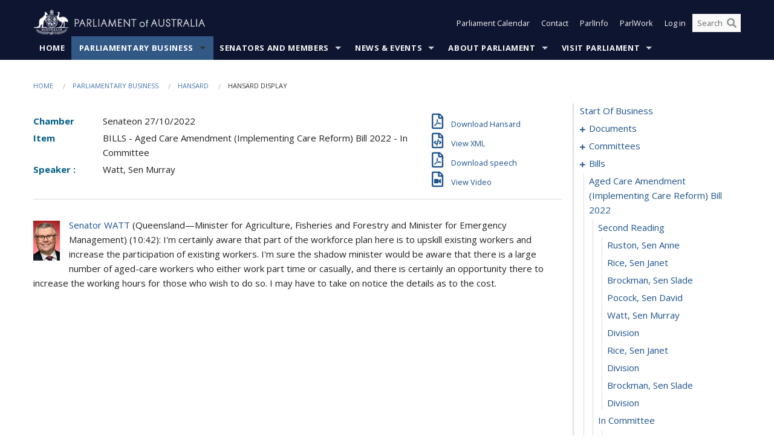

--- FILE ---
content_type: text/html; charset=utf-8
request_url: https://www.aph.gov.au/Parliamentary_Business/Hansard/Hansard_Display?bid=chamber/hansards/26118/&sid=0065
body_size: 187388
content:


<!doctype html>
<!--[if lt IE 7 ]> <html lang="en" class="no-js ie6"> <![endif]-->
<!--[if IE 7 ]>    <html lang="en" class="no-js ie7"> <![endif]-->
<!--[if IE 8 ]>    <html lang="en" class="no-js ie8"> <![endif]-->
<!--[if IE 9 ]>    <html lang="en" class="no-js ie9"> <![endif]-->
<!--[if (gt IE 9)|!(IE)]><!-->
<html class="no-js" lang="en" xml:lang="en" xmlns="http://www.w3.org/1999/xhtml">
<!--<![endif]-->

<head id="Head1">
    <!-- UserWay widget -->
    <script>
        (function (d) {
            var s = d.createElement("script");
            /* uncomment the following line to override default position*/
            /* s.setAttribute("data-position", 1);*/
            /* uncomment the following line to override default size (values: small, large)*/
            /* s.setAttribute("data-size", "large");*/
            /* uncomment the following line to override default language (e.g., fr, de, es, he, nl, etc.)*/
            /* s.setAttribute("data-language", "null");*/
            /* uncomment the following line to override color set via widget (e.g., #053f67)*/
            s.setAttribute("data-color", "#0e1531");
            /* uncomment the following line to override type set via widget (1=person, 2=chair, 3=eye, 4=text)*/
            /* s.setAttribute("data-type", "1");*/
            /* s.setAttribute("data-statement_text:", "Our Accessibility Statement");*/
            /* s.setAttribute("data-statement_url", "http://www.example.com/accessibility";*/
            /* uncomment the following line to override support on mobile devices*/
            /* s.setAttribute("data-mobile", true);*/
            /* uncomment the following line to set custom trigger action for accessibility menu*/
            /* s.setAttribute("data-trigger", "triggerId")*/
            s.setAttribute("data-account", "Nu37TW4Ef2");
            s.setAttribute("src", "https://cdn.userway.org/widget.js");
            (d.body || d.head).appendChild(s);
        })(document)
    </script>
    <!-- Google Tag Manager -->
    <script>(function (w, d, s, l, i) {
                w[l] = w[l] || []; w[l].push({
                    'gtm.start':
                        new Date().getTime(), event: 'gtm.js'
                }); var f = d.getElementsByTagName(s)[0],
                    j = d.createElement(s), dl = l != 'dataLayer' ? '&l=' + l : ''; j.async = true; j.src =
                        'https://www.googletagmanager.com/gtm.js?id=' + i + dl; f.parentNode.insertBefore(j, f);
            })(window, document, 'script', 'dataLayer', 'GTM-N2CL3M9');</script>
    <!-- End Google Tag Manager -->
    <meta charset="utf-8" /><meta http-equiv="X-UA-Compatible" content="IE=edge,chrome=1" /><meta property="og:title" content="Hansard Display" /><meta property="og:image" content="/images/template/Default_Classified_150_90.png" /><meta property="og:description" content="Hansard Display" /><meta property="og:url" content="https://www.aph.gov.au/Parliamentary_Business/Hansard/Hansard_Display?bid=chamber/hansards/26118/&amp;sid=0065" /><meta name="msvalidate.01" content="5D9111AD3364510F24400EBF6E139AB5" /><title>
	Hansard Display
        
     &ndash; Parliament of Australia
</title><link rel="schema.DCTERMS" href="http://purl.org/dc/terms/" /><link rel="schema.AGLSTERMS" href="http://www.agls.gov.au/agls/terms/" /><link rel="license" href="http://creativecommons.org/licenses/by-nc-nd/3.0/au/" /><meta name="description" content="Hansard Display" /><meta name="keywords" content="parliament, house, senate, parliamentary, committees, representatives, government, bills, motions" /><meta name="DCTERMS.Description" content="Hansard Display" /><meta name="DCTERMS.creator" content="corporateName=Commonwealth Parliament; address=Parliament House, Canberra, ACT, 2600; contact=+61 2 6277 7111;" /><meta name="DCTERMS.title" content="Hansard Display" /><meta name="DCTERMS.subject" content="Hansard Display" /><meta name="DCTERMS.created" content="2015-10-01" /><meta name="DCTERMS.modified" content="2023-12-19" /><meta name="DCTERMS.type" content="text" /><meta name="DCTERMS.coverage" content="Australia" /><meta name="DCTERMS.identifier" content="https://www.aph.gov.au/Parliamentary_Business/Hansard/Hansard_Display?bid=chamber/hansards/26118/&amp;sid=0065" /><meta name="DCTERMS.publisher" content="corporateName=Commonwealth Parliament; address=Parliament House, Canberra, ACT, 2600; contact=+61 2 6277 7111" /><meta name="DCTERMS.rights" content="http://www.aph.gov.au/Help/Disclaimer_Privacy_Copyright" /><meta name="DCTERMS.rightsHolder" content="Commonwealth of Australia" /><meta name="DCTERMS.license" content="Creative Commons - Attribution-NonCommercial-NoDerivs 3.0 Australia (CC BY-NC-ND 3.0 AU)" /><meta name="DCTERMS.language" content="en-AU" /><meta name="DCTERMS.format" content="text/html" /><meta name="viewport" content="width=device-width, initial-scale=1.0" /><link rel="shortcut icon" href="/favicon.ico" /><link href="//fonts.googleapis.com/css?family=Open+Sans:400italic,700,300,800,400|Open+Sans+Condensed:300,700" rel="stylesheet" type="text/css" /><link rel="apple-touch-icon" sizes="60x60" href="/touch-icon-iphone.png" /><link rel="apple-touch-icon" sizes="76x76" href="/touch-icon-ipad.png" /><link rel="apple-touch-icon" sizes="120x120" href="/touch-icon-iphone-retina.png" /><link rel="apple-touch-icon" sizes="152x152" href="/touch-icon-ipad-retina.png" />
        
        <link rel="stylesheet" media="screen" href="/css/style.min.css?v=4256636926" />
        
        <link rel="stylesheet" media="handheld" href="/css/handheld.css?v=3444104224" />
        <link rel="stylesheet" media="screen" href="/css/aph-theme/jquery-ui-1.8.6.custom.css" />
        <link rel="stylesheet" media="screen" href="/css/vendor/colorbox/colorbox.css?v=215458967" />
        
        <link rel="stylesheet" media="print" href="/css/print.css?v=1577436929" />
        

    <script type="text/javascript" src="/js/libs/jquery-1.10.2.min.js"></script>
    <script type="text/javascript" src="/js/libs/jquery-ui-1.10.4.custom.min.js"></script>
    <script type="text/javascript" src="/js/jquery.dateFormat-1.0.js"></script>
    <script type="text/javascript" src="/js/libs/jquery-migrate-1.2.1.min.js"></script>
    <script type="text/javascript" src="/js/plugins.js?v=2347550531"></script>
    <script type="text/javascript" src="/js/script.js?v=4153783859"></script>
    
    <script type="text/javascript" src="/js/vendor/lightbox2/lightbox.min.js?v=97624409"></script>

    <script type="text/javascript" src="/js/vendor/lightbox2/lightbox.min.js?v=97624409"></script>

    
    <script src="/js/libs/contentshare.js?v=2058135496"></script>

    <script type="text/javascript" src="/js/libs/react/react.min.js?v=3706843405"></script>
    <script type="text/javascript" src="/js/libs/react/react-dom.min.js?v=3706843405"></script>
    <script type="text/javascript" src="/js/libs/pubsub.js?v=2418985062"></script>
    <script type="text/javascript" src="/js/libs/moment.js?v=160068683"></script>
    <script type="text/javascript" src="/js/libs/moment-timezone-with-data.js?v=1518348680"></script>
    <script type="text/javascript">
        moment.tz.setDefault("Australia/Canberra");
    </script>
    <script type="text/javascript" src="/js/libs/duration-format.js?v=273884284"></script>

    <!--PLUGINS-->
    <script src="/js/vendor/porthole.min.js?v=2253615438"></script>
    <!--END PLUGINS-->
    <!--CORE-->
    <script src="/js/core.js?v=3918537519"></script>
    <!--END CORE-->

    <!--[if !(IE 6) | !(IE 7) | !(IE 8)]><!-->
    <script type="text/javascript" src="/js/libs/snap-ie-cache-fix.js?v=309387760"></script>
    <script type="text/javascript" src="/js/libs/respond.js?v=2777172843"></script>
    <!--<![endif]-->

    <!--[if lte IE 8 ]>
        <link rel="stylesheet" href="/css/ie-legacy.css" />    
    <![endif]-->

    <!--[if lt IE 7 ]>
    <script src="/js/libs/dd_belatedpng.js"></script>
    <script> DD_belatedPNG.fix('#site-logo img'); //fix any <img> or .png_bg background-images </script>
    <![endif]-->
    <script type="text/javascript" src="/js/libs/modernizr-3.6-complete.min.js?v=3030946925"></script>
    <script type="text/javascript" src="/js/vendor/AC_RunActiveContent.js?v=2714468098"></script>
    
    <script src="https://www.google.com/recaptcha/api.js?render=6Ld_jYUpAAAAALpOhXvR17v-Mkd6yXzP0m8pJ6RD"></script>
    </head>
<body id="body1" class="">
    <!-- Google Tag Manager (noscript) -->
    <noscript>
        <iframe src="https://www.googletagmanager.com/ns.html?id="
            height="0" width="0" style="display: none; visibility: hidden"></iframe>
    </noscript>
    <!-- End Google Tag Manager (noscript) -->
    <form method="post" action="/Parliamentary_Business/Hansard/Hansard_Display?bid=chamber/hansards/26118/&amp;sid=0065" id="mainform">
<div class="aspNetHidden">
<input type="hidden" name="__EVENTTARGET" id="__EVENTTARGET" value="" />
<input type="hidden" name="__EVENTARGUMENT" id="__EVENTARGUMENT" value="" />
<input type="hidden" name="__VIEWSTATE" id="__VIEWSTATE" value="12CkDplGwD7jzW7Fp0yAzejyfQtDgur19Il48Y+MFLWdcjNkcIQvMjmNsjZodX8xbH/62ULFdDBQGAsTh+0m1iOWfoFSH8flLw+a8c1Q9Wbc88SPHf6S8LWoeJvHSeFmXWfgMEsquYzpUHSEa9bPt2tRHeK/gnG+WRrzhQD17gOjhwllzX1srEuJJe4ku7en5kwG9lgrausVoiMBosb/luT1jUouELMPt7afQ18oCX/QnIyNMt3e4w1cxDtT7dG/Un7KR7Kcmd3h707AMd6r0WYozj0RpXwh1QmRwVfP6OlKJ72KfBREuA9gpavUSzLp55NawAE+Vnlj+ZnbpB25FQ0NRbLzZKIYISDjqEI6dNHgQgxNbarDhchhOldiHJWfkZFpDslxwxW13eFZcf416rmqWTcZXTtMLNujAjLIGGzs2Vk3Pa/9IOV+pXEm487Q+fqWZ0zpN5MpPq0RY2rhE8UrR1ajOGVEoY3pGde56LRiC0QluKUZqUmM6zG2T4/hQmXClsCHPleVScb6ZC0pxry3WC5iE9tVdj3SpQ29qAufJUEoW7JSHPcRBRjFiH9q29Fkb8MYquk4h4XUn9oBUkw1vuBgRVAcLaOD2fjDxlRFbMgJA9QZX+Vm+bnyW/9ntbOguLyAQrUggzSDEQONoF1G6oIzgMGTy+8Lf7vb12eD+Z05+k6VUc+td96zrrHOzW0ekO3o1uVX8L8jVVQGeEdVUlxTup/9UiFJmrls+AbdNIBpAmw3sz53+bVUhsiicif7lDBBlvDS0er9micB2YXfQXuoeFcFbI+Ml3/v71P7OfL3PIFpNXHYTpRC467mhyM6wP6MKUhfTc1+A6mOu9OVxoijzC6YJrjjgdJqnZlmDArvMqiXhvrcYOrk9dJkimbnAD2CMh/iO4ZvrgRQ1s1n7BL1Z/xOtPi2QKkPbi1R1YKEf7XnQ7m7hcQyWkPjVf2CwT9SB0tWt7V28Ue8EG2EMkMydMgUEW4b5hpCB2WsmdKEDQ+Z2EqexLs2S6zHWBi5Yl13xwFzfSEUXBS9Lbgf8vAX6bgCY/wKihao1ATRfR/hH+JkEh9ZFEXK1605r97JoeQhvh/u4rSNXoNp8zdRfE5jE29PU6KWVISJSvESj4B5l4wnNg4ifu7b03cbHmKJVA==" />
</div>

<script type="text/javascript">
//<![CDATA[
var theForm = document.forms['mainform'];
if (!theForm) {
    theForm = document.mainform;
}
function __doPostBack(eventTarget, eventArgument) {
    if (!theForm.onsubmit || (theForm.onsubmit() != false)) {
        theForm.__EVENTTARGET.value = eventTarget;
        theForm.__EVENTARGUMENT.value = eventArgument;
        theForm.submit();
    }
}
//]]>
</script>


<script src="/WebResource.axd?d=pynGkmcFUV13He1Qd6_TZLoiRuBpjqx-mc4XYiEXE5AhhIqco9hBwrTw0Tb7b7xnVXxVYQ2&amp;t=638901896248157332" type="text/javascript"></script>

<SCRIPT LANGUAGE="JavaScript">function validatecbRAgree(oSrc, args){args.IsValid = document.getElementById("cbRAgree").checked;}</SCRIPT><SCRIPT LANGUAGE="JavaScript">function validatetxtRPasswordConfirm(oSrc, args){args.IsValid = document.getElementById("txtRPasswordConfirm").value.length == 0 || (document.getElementById("txtRPasswordConfirm").value.length > 0 && document.getElementById("txtRPassword").value == document.getElementById("txtRPasswordConfirm").value);}</SCRIPT>
<script src="/ScriptResource.axd?d=NJmAwtEo3Ipnlaxl6CMhvke6LuKNAIG7wYOJ0svbr6ONPX84I_mgHcaT4vlKIcsaiSilqTO2BSjgHfMknroo8jcCuptYgPcm4RziWlEs--KIFpQTsX7IzkyRphQJbqfMTX1duQSbK8E8ppY2fR2sRsVOWZo1&amp;t=5c0e0825" type="text/javascript"></script>
<script src="/ScriptResource.axd?d=dwY9oWetJoJoVpgL6Zq8ONn6rPVYJGBVTR68BxEKJFmfic3OWCCt72aiM8KSgUYJDTVRUBGKySWh7ZXPbC0k-ODM6mBUyoBgGnd8l-OIjB5fkBCFQwlBjvs66KJFiYOzD8rOxneUeSdqeqrGhXA_47-1LZA1&amp;t=5c0e0825" type="text/javascript"></script>
<script src="/ParliamentNumbers.svc/js" type="text/javascript"></script>
<script src="/Predictive/Predictive.asmx/js" type="text/javascript"></script>
<div class="aspNetHidden">

	<input type="hidden" name="__VIEWSTATEGENERATOR" id="__VIEWSTATEGENERATOR" value="35DD2790" />
</div>
        <script type="text/javascript">
//<![CDATA[
Sys.WebForms.PageRequestManager._initialize('ScriptManager1', 'mainform', [], [], [], 90, '');
//]]>
</script>


        <div class="off-canvas-wrap" data-offcanvas>
            <div aria-label="inner-wrap" class="inner-wrap">
                

<header>
    <section class="row" role="navigation" aria-label="Skip links">
        <div class="columns">
            <ul class="skip-links">
                <li><a role="button" href="#main-nav" aria-label="Skip to navigation">Skip to navigation</a></li>
                <li><a role="button" href="#content" aria-label="Skip to content">Skip to content</a></li>
            </ul>
        </div>
    </section>

    <div class="row header-img">
        <div class="medium-4 large-4 columns">
            <h1><a href="/">
                <img src="/images/template/header-logo.png" alt="Home - Parliament of Australia logo" /></a></h1>
        </div>

        <div class="medium-8 large-8 columns" style="padding-left: 0rem">
            <div class="row">
                <div class="columns">
                    <div class="nav-top-links-container">
                        <nav aria-label="Quick links" class="nav-top-links">
                            <ul class="inline-block-list text-small">
                                <li><a title="Open the Parliament Calendar" href="#" role="button" class="right-off-canvas-toggle" id="openParliamentaryCalendar" tabindex="0">Parliament Calendar</a></li>
                                <li><a title="Contact Us" href="/Help/Contact">Contact</a></li>
                                <li class="hide-for-small-only"><a title="Go to ParlInfo Search" href="https://parlinfo.aph.gov.au" target="_blank" rel="noopener noreferrer">ParlInfo</a></li>
                                <li class="hide-for-small-only"><a title="Go to ParlWork" href="https://parlwork.aph.gov.au" target="_blank" rel="noopener noreferrer">ParlWork</a></li>
                                
                                
                                        <li>
                                            <a title="Log in to My Parliament account" href="/Help/Login">Log in</a>
                                        </li>
                                    

                                <li class="has-form hide-for-small-only">
                                    <input aria-label="Search the website" id="txtGenericSearchTerm" aria-label="Input search content" type="text" placeholder="Search ...">
                                    <button id="btnGenericSearch" aria-label="Perform a search" type="submit"><em class="fa fa-search"></em></button>
                                </li>

                                <!--START SEARCH CONTROL-->
                                <script type="text/javascript">
                                    function SearchTermIsValid(searchTerm) {
                                        var result = searchTerm !== '';
                                        return result;
                                    }

                                    $(document).ready(function () {
                                        $("#btnGenericSearch").on("click", function (e) {
                                            e.preventDefault();

                                            var searchTerm = encodeURI($("#txtGenericSearchTerm").val());

                                            if (SearchTermIsValid(searchTerm)) {
                                                if (window.location.href.indexOf("parlview.aph.gov.au") > -1) {
                                                    window.location = "https://www.aph.gov.au/Help/Federated_Search_Results?q=" + searchTerm;
                                                } else {
                                                    window.location = "/Help/Federated_Search_Results?q=" + searchTerm;
                                                }
                                            }

                                            return false;
                                        });

                                        $("#txtGenericSearchTerm").keypress(function (e) {
                                            if (e.keyCode === 13) {
                                                $("#btnGenericSearch").click();
                                                return false;
                                            }
                                        });
                                    });
                                </script>
                                <!--END SEARCH CONTROL-->
                            </ul>
                        </nav>
                    </div>
                </div>
            </div>
        </div>
    </div>
</header>

<script type="text/javascript" src="/js/components/global/header-username.js"></script>

                

<div class="contain-to-grid">
    <nav aria-label="Site navigation" id="main-nav" class="top-bar" data-topbar>
        <ul class="title-area nav-top-links-mobile">
           <li class="has-form show-for-small-only">
                <input aria-label="Search the website" id="txtGenericSearchTermMobile" aria-label="Input search content" type="text" placeholder="Search ...">
                <button id="btnGenericSearchMobile" aria-label="Perform a search" type="submit"><em class="fa fa-search"></em></button>
            </li>

            <!--START SEARCH CONTROL-->
            <script type="text/javascript">
                function SearchTermIsValid(searchTerm) {
                    var result = searchTerm !== '';
                    return result;
                }

                $(document).ready(function () {
                    $("#btnGenericSearchMobile").on("click", function (e) {
                        e.preventDefault();

                        var searchTerm = encodeURI($("#txtGenericSearchTermMobile").val());

                        if (SearchTermIsValid(searchTerm)) {
                            if (window.location.href.indexOf("parlview.aph.gov.au") > -1) {
                                window.location = "https://www.aph.gov.au/Help/Federated_Search_Results?q=" + searchTerm;
                            } else {
                                window.location = "/Help/Federated_Search_Results?q=" + searchTerm;
                            }
                        }

                        return false;
                    });

                    $("#txtGenericSearchTermMobile").keypress(function (e) {
                        if (e.keyCode === 13) {
                            $("#btnGenericSearchMobile").click();
                            return false;
                        }
                    });
                });
            </script>
            <!--END SEARCH CONTROL-->
            <li class="toggle-topbar menu-icon">
                <a href="#" onclick="sendGoogleAnalyticsEvent('Primary Nav', 'Click hamburger menu', '')" role="button" aria-label="Open site navigation" aria-expanded="false">
                    <span>Menu</span>
                </a>
            </li>
        </ul>

        <section role="navigation" aria-label="navigation" class="top-bar-section top-bar-section-hidden">
            <ul id="main-nav-sub">
            
                <li class="">
                    <a href="/" class="primary-nav-item-dropdown"
                       onclick="sendGoogleAnalyticsEvent('Primary Nav', 'Click Parent item', 'Home')">Home</a>

                
                </li>
                
                <li class="active has-dropdown not-click">
                    <a href="/Parliamentary_Business" class="primary-nav-item-dropdown"
                       onclick="sendGoogleAnalyticsEvent('Primary Nav', 'Click Parent item', 'Parliamentary Business')">Parliamentary Business</a>

                
                    <ul class="dropdown primary-nav-item-dropdown-hidden">

                    
                        <li class="">
                            <a href="/Parliamentary_Business/Bills_Legislation" onclick="sendGoogleAnalyticsEvent('Primary Nav', 'Click Child item', 'Bills and Legislation')">Bills and Legislation</a>
                        </li>
                        
                        <li class="">
                            <a href="/Parliamentary_Business/Tabled_documents" onclick="sendGoogleAnalyticsEvent('Primary Nav', 'Click Child item', 'Tabled documents')">Tabled documents</a>
                        </li>
                        
                        <li class="">
                            <a href="/Parliamentary_Business/Chamber_documents" onclick="sendGoogleAnalyticsEvent('Primary Nav', 'Click Child item', 'Chamber documents')">Chamber documents</a>
                        </li>
                        
                        <li class="">
                            <a href="/Parliamentary_Business/Hansard" onclick="sendGoogleAnalyticsEvent('Primary Nav', 'Click Child item', 'Hansard')">Hansard</a>
                        </li>
                        
                        <li class="">
                            <a href="/Parliamentary_Business/Senate_estimates" onclick="sendGoogleAnalyticsEvent('Primary Nav', 'Click Child item', 'Senate estimates')">Senate estimates</a>
                        </li>
                        
                        <li class="">
                            <a href="/Parliamentary_Business/Committees" onclick="sendGoogleAnalyticsEvent('Primary Nav', 'Click Child item', 'Committees')">Committees</a>
                        </li>
                        
                        <li class="">
                            <a href="/Parliamentary_Business/Statistics" onclick="sendGoogleAnalyticsEvent('Primary Nav', 'Click Child item', 'Statistics')">Statistics</a>
                        </li>
                        
                        <li class="">
                            <a href="/Parliamentary_Business/Petitions" onclick="sendGoogleAnalyticsEvent('Primary Nav', 'Click Child item', 'Petitions')">Petitions</a>
                        </li>
                        
                    </ul>
                    
                </li>
                
                <li class="has-dropdown not-click">
                    <a href="/Senators_and_Members" class="primary-nav-item-dropdown"
                       onclick="sendGoogleAnalyticsEvent('Primary Nav', 'Click Parent item', 'Senators and Members')">Senators and Members</a>

                
                    <ul class="dropdown primary-nav-item-dropdown-hidden">

                    
                        <li class="">
                            <a href="/Senators_and_Members/Senators" onclick="sendGoogleAnalyticsEvent('Primary Nav', 'Click Child item', 'Senators')">Senators</a>
                        </li>
                        
                        <li class="">
                            <a href="/Senators_and_Members/Members" onclick="sendGoogleAnalyticsEvent('Primary Nav', 'Click Child item', 'Members')">Members</a>
                        </li>
                        
                        <li class="">
                            <a href="/Senators_and_Members/Contacting_Senators_and_Members" onclick="sendGoogleAnalyticsEvent('Primary Nav', 'Click Child item', 'Contacting Senators and Members')">Contacting Senators and Members</a>
                        </li>
                        
                    </ul>
                    
                </li>
                
                <li class="has-dropdown not-click">
                    <a href="/News_and_Events" class="primary-nav-item-dropdown"
                       onclick="sendGoogleAnalyticsEvent('Primary Nav', 'Click Parent item', 'News \u0026 Events')">News & Events</a>

                
                    <ul class="dropdown primary-nav-item-dropdown-hidden">

                    
                        <li class="">
                            <a href="/News_and_Events/Watch_Read_Listen" onclick="sendGoogleAnalyticsEvent('Primary Nav', 'Click Child item', 'Watch, Read, Listen')">Watch, Read, Listen</a>
                        </li>
                        
                        <li class="">
                            <a href="/News_and_Events/Events_Calendar" onclick="sendGoogleAnalyticsEvent('Primary Nav', 'Click Child item', 'Events Calendar')">Events Calendar</a>
                        </li>
                        
                        <li class="">
                            <a href="/News_and_Events/Senate_news_and_events" onclick="sendGoogleAnalyticsEvent('Primary Nav', 'Click Child item', 'Senate news and events')">Senate news and events</a>
                        </li>
                        
                        <li class="">
                            <a href="/News_and_Events/About_the_House_News" onclick="sendGoogleAnalyticsEvent('Primary Nav', 'Click Child item', 'About the House News')">About the House News</a>
                        </li>
                        
                        <li class="">
                            <a href="/News_and_Events/Joint_statements_by_the_Presiding_Officers" onclick="sendGoogleAnalyticsEvent('Primary Nav', 'Click Child item', 'Joint statements by the Presiding Officers')">Joint statements by the Presiding Officers</a>
                        </li>
                        
                        <li class="">
                            <a href="/News_and_Events/My_First_Speech" onclick="sendGoogleAnalyticsEvent('Primary Nav', 'Click Child item', 'My First Speech')">My First Speech</a>
                        </li>
                        
                    </ul>
                    
                </li>
                
                <li class="has-dropdown not-click">
                    <a href="/About_Parliament" class="primary-nav-item-dropdown"
                       onclick="sendGoogleAnalyticsEvent('Primary Nav', 'Click Parent item', 'About Parliament')">About Parliament</a>

                
                    <ul class="dropdown primary-nav-item-dropdown-hidden">

                    
                        <li class="">
                            <a href="/About_Parliament/Senate" onclick="sendGoogleAnalyticsEvent('Primary Nav', 'Click Child item', 'Senate')">Senate</a>
                        </li>
                        
                        <li class="">
                            <a href="/About_Parliament/House_of_Representatives" onclick="sendGoogleAnalyticsEvent('Primary Nav', 'Click Child item', 'House of Representatives')">House of Representatives</a>
                        </li>
                        
                        <li class="">
                            <a href="/About_Parliament/Work_of_the_Parliament" onclick="sendGoogleAnalyticsEvent('Primary Nav', 'Click Child item', 'Work of the Parliament')">Work of the Parliament</a>
                        </li>
                        
                        <li class="">
                            <a href="/About_Parliament/Parliamentary_Leadership_Taskforce" onclick="sendGoogleAnalyticsEvent('Primary Nav', 'Click Child item', 'Parliamentary Leadership Taskforce')">Parliamentary Leadership Taskforce</a>
                        </li>
                        
                        <li class="">
                            <a href="/About_Parliament/Parliamentary_departments" onclick="sendGoogleAnalyticsEvent('Primary Nav', 'Click Child item', 'Parliamentary departments')">Parliamentary departments</a>
                        </li>
                        
                        <li class="">
                            <a href="/About_Parliament/International_Program" onclick="sendGoogleAnalyticsEvent('Primary Nav', 'Click Child item', 'International Program')">International Program</a>
                        </li>
                        
                        <li class="">
                            <a href="/About_Parliament/Publications" onclick="sendGoogleAnalyticsEvent('Primary Nav', 'Click Child item', 'Publications and policies')">Publications and policies</a>
                        </li>
                        
                        <li class="">
                            <a href="/About_Parliament/Employment" onclick="sendGoogleAnalyticsEvent('Primary Nav', 'Click Child item', 'Employment')">Employment</a>
                        </li>
                        
                        <li class="">
                            <a href="/About_Parliament/Media_Rules_and_Filming_Applications" onclick="sendGoogleAnalyticsEvent('Primary Nav', 'Click Child item', 'Media Rules and Filming Applications')">Media Rules and Filming Applications</a>
                        </li>
                        
                        <li class="">
                            <a href="/About_Parliament/Education_Resources" onclick="sendGoogleAnalyticsEvent('Primary Nav', 'Click Child item', 'Education Resources')">Education Resources</a>
                        </li>
                        
                        <li class="">
                            <a href="/About_Parliament/Parliamentary_Friendship" onclick="sendGoogleAnalyticsEvent('Primary Nav', 'Click Child item', 'Parliamentary Friendship Groups (non-country)')">Parliamentary Friendship Groups (non-country)</a>
                        </li>
                        
                        <li class="">
                            <a href="/About_Parliament/Australian_Parliament_House_Security_Pass_Office" onclick="sendGoogleAnalyticsEvent('Primary Nav', 'Click Child item', 'Australian Parliament House Security Pass Office')">Australian Parliament House Security Pass Office</a>
                        </li>
                        
                        <li class="">
                            <a href="/About_Parliament/Sitting_Calendar" onclick="sendGoogleAnalyticsEvent('Primary Nav', 'Click Child item', 'Sitting Calendar')">Sitting Calendar</a>
                        </li>
                        
                    </ul>
                    
                </li>
                
                <li class="has-dropdown not-click">
                    <a href="/Visit_Parliament" class="primary-nav-item-dropdown"
                       onclick="sendGoogleAnalyticsEvent('Primary Nav', 'Click Parent item', 'Visit Parliament')">Visit Parliament</a>

                
                    <ul class="dropdown primary-nav-item-dropdown-hidden">

                    
                        <li class="">
                            <a href="/Visit_Parliament/Whats_On" onclick="sendGoogleAnalyticsEvent('Primary Nav', 'Click Child item', 'What\u0027s on')">What's on</a>
                        </li>
                        
                        <li class="">
                            <a href="/Visit_Parliament/Things_to_Do" onclick="sendGoogleAnalyticsEvent('Primary Nav', 'Click Child item', 'Things to Do')">Things to Do</a>
                        </li>
                        
                        <li class="">
                            <a href="/Visit_Parliament/Art" onclick="sendGoogleAnalyticsEvent('Primary Nav', 'Click Child item', 'Art at Parliament')">Art at Parliament</a>
                        </li>
                        
                        <li class="">
                            <a href="/Visit_Parliament/Dining" onclick="sendGoogleAnalyticsEvent('Primary Nav', 'Click Child item', 'Dining')">Dining</a>
                        </li>
                        
                        <li class="">
                            <a href="/Visit_Parliament/Parliament_Shop" onclick="sendGoogleAnalyticsEvent('Primary Nav', 'Click Child item', 'Parliament Shop')">Parliament Shop</a>
                        </li>
                        
                        <li class="">
                            <a href="/Visit_Parliament/Venue_Hire" onclick="sendGoogleAnalyticsEvent('Primary Nav', 'Click Child item', 'Venue Hire')">Venue Hire</a>
                        </li>
                        
                        <li class="">
                            <a href="/Visit_Parliament/Plan_your_Visit" onclick="sendGoogleAnalyticsEvent('Primary Nav', 'Click Child item', 'Plan your Visit')">Plan your Visit</a>
                        </li>
                        
                        <li class="">
                            <a href="/Visit_Parliament/Accessibility" onclick="sendGoogleAnalyticsEvent('Primary Nav', 'Click Child item', 'Accessibility')">Accessibility</a>
                        </li>
                        
                    </ul>
                    
                </li>
                
            </ul>
        </section>
    </nav>
</div>

                
                


<div class="row padding-medium" id="content" role="main">
    <div class="columns">
        
<div class="breadcrumbs-container show-for-medium-up">
    <a id="skip"></a>
    <!-- START BREADCRUMBS -->
    
    <nav aria-label="Breadcrumbs" class="breadcrumbs">
        
               <a href="/">Home</a>
              
               <a href="/Parliamentary_Business">Parliamentary Business</a>
              
               <a href="/Parliamentary_Business/Hansard">Hansard</a>
              
               <span aria-label="breadcrumbs" class="current">Hansard Display</span>
              
    </nav>
    
    <!-- END BREADCRUMBS -->
</div>

        <div class="row">
            <div class="large-3 large-push-9 columns">
                <div class="hide-for-large-up">
                    <h4><a onclick="handleclick()" style="text-decoration: none"><i class="fa fa-bars"></i>&nbsp;&nbsp;Table of contents</h4>
                </div>
                <div id="hansard-nav" class="hansarad-toc-split hide-for-medium-down">
                    <div class="box" style="padding: 0 10px 0 0;" xmlns:aph="http://www.aph.gov.au/xsl" xmlns:aphhansard="http://www.aph.gov.au/xslhansard"><ul class="hansard-toc"><li><div class="hansard-section"><a href="/Parliamentary_Business/Hansard/Hansard_Display?bid=chamber/hansards/26118/&amp;sid=0000" class="&#xD;&#xA;                    hansard-link&#xD;&#xA;                  " onclick="&#xD;&#xA;                    scroll(0,0)&#xD;&#xA;                  " data-bid="chamber/hansards/26118/" data-sid="0000" aria-label="0000">start of business</a></div><li><div class="hansard-section"><a href="#" class="expand"><em class="fa fa-plus" style="font-size:10px;">  </em></a><a href="/Parliamentary_Business/Hansard/Hansard_Display?bid=chamber/hansards/26118/&amp;sid=0001" class="&#xD;&#xA;                    hansard-link&#xD;&#xA;                  " onclick="&#xD;&#xA;                    scroll(0,0)&#xD;&#xA;                  " data-bid="chamber/hansards/26118/" data-sid="0001" aria-label="0001">documents</a></div><ul><li><div class="hansard-section"><a href="/Parliamentary_Business/Hansard/Hansard_Display?bid=chamber/hansards/26118/&amp;sid=0002" class="&#xD;&#xA;                    hansard-fragment&#xD;&#xA;                  " onclick="&#xD;&#xA;                    scroll(0,0)&#xD;&#xA;                  " data-bid="chamber/hansards/26118/" data-sid="0002" aria-label="0002">tabling</a></div></ul></li><li><div class="hansard-section"><a href="#" class="expand"><em class="fa fa-plus" style="font-size:10px;">  </em></a><a href="/Parliamentary_Business/Hansard/Hansard_Display?bid=chamber/hansards/26118/&amp;sid=0003" class="&#xD;&#xA;                    hansard-link&#xD;&#xA;                  " onclick="&#xD;&#xA;                    scroll(0,0)&#xD;&#xA;                  " data-bid="chamber/hansards/26118/" data-sid="0003" aria-label="0003">committees</a></div><ul><li><div class="hansard-section"><a href="/Parliamentary_Business/Hansard/Hansard_Display?bid=chamber/hansards/26118/&amp;sid=0004" class="&#xD;&#xA;                    hansard-fragment&#xD;&#xA;                  " onclick="&#xD;&#xA;                    scroll(0,0)&#xD;&#xA;                  " data-bid="chamber/hansards/26118/" data-sid="0004" aria-label="0004">meeting</a></div><ul><li><div class="hansard-section"><a href="/Parliamentary_Business/Hansard/Hansard_Display?bid=chamber/hansards/26118/&amp;sid=0005" class="&#xD;&#xA;                    hansard-fragment&#xD;&#xA;                  " onclick="&#xD;&#xA;                    scroll(0,0)&#xD;&#xA;                  " data-bid="chamber/hansards/26118/" data-sid="0005" aria-label="0005">Lines, Sen Sue (The PRESIDENT)</a></div></ul></li></ul></li><li><div class="hansard-section"><a href="#" class="expand"><em class="fa fa-plus" style="font-size:10px;">  </em></a><a href="/Parliamentary_Business/Hansard/Hansard_Display?bid=chamber/hansards/26118/&amp;sid=0006" class="&#xD;&#xA;                    hansard-link&#xD;&#xA;                  " onclick="&#xD;&#xA;                    scroll(0,0)&#xD;&#xA;                  " data-bid="chamber/hansards/26118/" data-sid="0006" aria-label="0006">bills</a></div><ul><li><div class="hansard-section"><a href="/Parliamentary_Business/Hansard/Hansard_Display?bid=chamber/hansards/26118/&amp;sid=0007" class="&#xD;&#xA;                    hansard-fragment&#xD;&#xA;                  " onclick="&#xD;&#xA;                    scroll(0,0)&#xD;&#xA;                  " data-bid="chamber/hansards/26118/" data-sid="0007" aria-label="0007">aged care amendment (implementing care reform) bill 2022</a></div><ul><li><div class="hansard-section"><a href="/Parliamentary_Business/Hansard/Hansard_Display?bid=chamber/hansards/26118/&amp;sid=0008" class="&#xD;&#xA;                    hansard-fragment&#xD;&#xA;                  " onclick="&#xD;&#xA;                    scroll(0,0)&#xD;&#xA;                  " data-bid="chamber/hansards/26118/" data-sid="0008" aria-label="0008">second reading</a></div><ul><li><div class="hansard-section"><a href="/Parliamentary_Business/Hansard/Hansard_Display?bid=chamber/hansards/26118/&amp;sid=0009" class="&#xD;&#xA;                    hansard-fragment&#xD;&#xA;                  " onclick="&#xD;&#xA;                    scroll(0,0)&#xD;&#xA;                  " data-bid="chamber/hansards/26118/" data-sid="0009" aria-label="0009">Ruston, Sen Anne</a></div><li><div class="hansard-section"><a href="/Parliamentary_Business/Hansard/Hansard_Display?bid=chamber/hansards/26118/&amp;sid=0010" class="&#xD;&#xA;                    hansard-fragment&#xD;&#xA;                  " onclick="&#xD;&#xA;                    scroll(0,0)&#xD;&#xA;                  " data-bid="chamber/hansards/26118/" data-sid="0010" aria-label="0010">Rice, Sen Janet</a></div><li><div class="hansard-section"><a href="/Parliamentary_Business/Hansard/Hansard_Display?bid=chamber/hansards/26118/&amp;sid=0011" class="&#xD;&#xA;                    hansard-fragment&#xD;&#xA;                  " onclick="&#xD;&#xA;                    scroll(0,0)&#xD;&#xA;                  " data-bid="chamber/hansards/26118/" data-sid="0011" aria-label="0011">Brockman, Sen Slade</a></div><li><div class="hansard-section"><a href="/Parliamentary_Business/Hansard/Hansard_Display?bid=chamber/hansards/26118/&amp;sid=0012" class="&#xD;&#xA;                    hansard-fragment&#xD;&#xA;                  " onclick="&#xD;&#xA;                    scroll(0,0)&#xD;&#xA;                  " data-bid="chamber/hansards/26118/" data-sid="0012" aria-label="0012">Pocock, Sen David</a></div><li><div class="hansard-section"><a href="/Parliamentary_Business/Hansard/Hansard_Display?bid=chamber/hansards/26118/&amp;sid=0013" class="&#xD;&#xA;                    hansard-fragment&#xD;&#xA;                  " onclick="&#xD;&#xA;                    scroll(0,0)&#xD;&#xA;                  " data-bid="chamber/hansards/26118/" data-sid="0013" aria-label="0013">Watt, Sen Murray</a></div><li><div class="hansard-section"><a href="/Parliamentary_Business/Hansard/Hansard_Display?bid=chamber/hansards/26118/&amp;sid=0014" class="&#xD;&#xA;                    hansard-fragment&#xD;&#xA;                  " onclick="&#xD;&#xA;                    scroll(0,0)&#xD;&#xA;                  " data-bid="chamber/hansards/26118/" data-sid="0014" aria-label="0014">division</a></div><li><div class="hansard-section"><a href="/Parliamentary_Business/Hansard/Hansard_Display?bid=chamber/hansards/26118/&amp;sid=0015" class="&#xD;&#xA;                    hansard-fragment&#xD;&#xA;                  " onclick="&#xD;&#xA;                    scroll(0,0)&#xD;&#xA;                  " data-bid="chamber/hansards/26118/" data-sid="0015" aria-label="0015">Rice, Sen Janet</a></div><li><div class="hansard-section"><a href="/Parliamentary_Business/Hansard/Hansard_Display?bid=chamber/hansards/26118/&amp;sid=0016" class="&#xD;&#xA;                    hansard-fragment&#xD;&#xA;                  " onclick="&#xD;&#xA;                    scroll(0,0)&#xD;&#xA;                  " data-bid="chamber/hansards/26118/" data-sid="0016" aria-label="0016">division</a></div><li><div class="hansard-section"><a href="/Parliamentary_Business/Hansard/Hansard_Display?bid=chamber/hansards/26118/&amp;sid=0017" class="&#xD;&#xA;                    hansard-fragment&#xD;&#xA;                  " onclick="&#xD;&#xA;                    scroll(0,0)&#xD;&#xA;                  " data-bid="chamber/hansards/26118/" data-sid="0017" aria-label="0017">Brockman, Sen Slade</a></div><li><div class="hansard-section"><a href="/Parliamentary_Business/Hansard/Hansard_Display?bid=chamber/hansards/26118/&amp;sid=0018" class="&#xD;&#xA;                    hansard-fragment&#xD;&#xA;                  " onclick="&#xD;&#xA;                    scroll(0,0)&#xD;&#xA;                  " data-bid="chamber/hansards/26118/" data-sid="0018" aria-label="0018">division</a></div></ul></li><li><div class="hansard-section"><a href="/Parliamentary_Business/Hansard/Hansard_Display?bid=chamber/hansards/26118/&amp;sid=0019" class="&#xD;&#xA;                    hansard-fragment&#xD;&#xA;                  " onclick="&#xD;&#xA;                    scroll(0,0)&#xD;&#xA;                  " data-bid="chamber/hansards/26118/" data-sid="0019" aria-label="0019">in committee</a></div><ul><li><div class="hansard-section"><a href="/Parliamentary_Business/Hansard/Hansard_Display?bid=chamber/hansards/26118/&amp;sid=0020" class="&#xD;&#xA;                    hansard-fragment&#xD;&#xA;                  " onclick="&#xD;&#xA;                    scroll(0,0)&#xD;&#xA;                  " data-bid="chamber/hansards/26118/" data-sid="0020" aria-label="0020">Ruston, Sen Anne</a></div><li><div class="hansard-section"><a href="/Parliamentary_Business/Hansard/Hansard_Display?bid=chamber/hansards/26118/&amp;sid=0021" class="&#xD;&#xA;                    hansard-fragment&#xD;&#xA;                  " onclick="&#xD;&#xA;                    scroll(0,0)&#xD;&#xA;                  " data-bid="chamber/hansards/26118/" data-sid="0021" aria-label="0021">Watt, Sen Murray</a></div><li><div class="hansard-section"><a href="/Parliamentary_Business/Hansard/Hansard_Display?bid=chamber/hansards/26118/&amp;sid=0022" class="&#xD;&#xA;                    hansard-fragment&#xD;&#xA;                  " onclick="&#xD;&#xA;                    scroll(0,0)&#xD;&#xA;                  " data-bid="chamber/hansards/26118/" data-sid="0022" aria-label="0022">Ruston, Sen Anne</a></div><li><div class="hansard-section"><a href="/Parliamentary_Business/Hansard/Hansard_Display?bid=chamber/hansards/26118/&amp;sid=0023" class="&#xD;&#xA;                    hansard-fragment&#xD;&#xA;                  " onclick="&#xD;&#xA;                    scroll(0,0)&#xD;&#xA;                  " data-bid="chamber/hansards/26118/" data-sid="0023" aria-label="0023">Watt, Sen Murray</a></div><li><div class="hansard-section"><a href="/Parliamentary_Business/Hansard/Hansard_Display?bid=chamber/hansards/26118/&amp;sid=0024" class="&#xD;&#xA;                    hansard-fragment&#xD;&#xA;                  " onclick="&#xD;&#xA;                    scroll(0,0)&#xD;&#xA;                  " data-bid="chamber/hansards/26118/" data-sid="0024" aria-label="0024">Ruston, Sen Anne</a></div><li><div class="hansard-section"><a href="/Parliamentary_Business/Hansard/Hansard_Display?bid=chamber/hansards/26118/&amp;sid=0025" class="&#xD;&#xA;                    hansard-fragment&#xD;&#xA;                  " onclick="&#xD;&#xA;                    scroll(0,0)&#xD;&#xA;                  " data-bid="chamber/hansards/26118/" data-sid="0025" aria-label="0025">Watt, Sen Murray</a></div><li><div class="hansard-section"><a href="/Parliamentary_Business/Hansard/Hansard_Display?bid=chamber/hansards/26118/&amp;sid=0026" class="&#xD;&#xA;                    hansard-fragment&#xD;&#xA;                  " onclick="&#xD;&#xA;                    scroll(0,0)&#xD;&#xA;                  " data-bid="chamber/hansards/26118/" data-sid="0026" aria-label="0026">Ruston, Sen Anne</a></div><li><div class="hansard-section"><a href="/Parliamentary_Business/Hansard/Hansard_Display?bid=chamber/hansards/26118/&amp;sid=0027" class="&#xD;&#xA;                    hansard-fragment&#xD;&#xA;                  " onclick="&#xD;&#xA;                    scroll(0,0)&#xD;&#xA;                  " data-bid="chamber/hansards/26118/" data-sid="0027" aria-label="0027">Watt, Sen Murray</a></div><li><div class="hansard-section"><a href="/Parliamentary_Business/Hansard/Hansard_Display?bid=chamber/hansards/26118/&amp;sid=0028" class="&#xD;&#xA;                    hansard-fragment&#xD;&#xA;                  " onclick="&#xD;&#xA;                    scroll(0,0)&#xD;&#xA;                  " data-bid="chamber/hansards/26118/" data-sid="0028" aria-label="0028">Ruston, Sen Anne</a></div><li><div class="hansard-section"><a href="/Parliamentary_Business/Hansard/Hansard_Display?bid=chamber/hansards/26118/&amp;sid=0029" class="&#xD;&#xA;                    hansard-fragment&#xD;&#xA;                  " onclick="&#xD;&#xA;                    scroll(0,0)&#xD;&#xA;                  " data-bid="chamber/hansards/26118/" data-sid="0029" aria-label="0029">Watt, Sen Murray</a></div><li><div class="hansard-section"><a href="/Parliamentary_Business/Hansard/Hansard_Display?bid=chamber/hansards/26118/&amp;sid=0030" class="&#xD;&#xA;                    hansard-fragment&#xD;&#xA;                  " onclick="&#xD;&#xA;                    scroll(0,0)&#xD;&#xA;                  " data-bid="chamber/hansards/26118/" data-sid="0030" aria-label="0030">Ruston, Sen Anne</a></div><li><div class="hansard-section"><a href="/Parliamentary_Business/Hansard/Hansard_Display?bid=chamber/hansards/26118/&amp;sid=0031" class="&#xD;&#xA;                    hansard-fragment&#xD;&#xA;                  " onclick="&#xD;&#xA;                    scroll(0,0)&#xD;&#xA;                  " data-bid="chamber/hansards/26118/" data-sid="0031" aria-label="0031">Watt, Sen Murray</a></div><li><div class="hansard-section"><a href="/Parliamentary_Business/Hansard/Hansard_Display?bid=chamber/hansards/26118/&amp;sid=0032" class="&#xD;&#xA;                    hansard-fragment&#xD;&#xA;                  " onclick="&#xD;&#xA;                    scroll(0,0)&#xD;&#xA;                  " data-bid="chamber/hansards/26118/" data-sid="0032" aria-label="0032">Ruston, Sen Anne</a></div><li><div class="hansard-section"><a href="/Parliamentary_Business/Hansard/Hansard_Display?bid=chamber/hansards/26118/&amp;sid=0033" class="&#xD;&#xA;                    hansard-fragment&#xD;&#xA;                  " onclick="&#xD;&#xA;                    scroll(0,0)&#xD;&#xA;                  " data-bid="chamber/hansards/26118/" data-sid="0033" aria-label="0033">Watt, Sen Murray</a></div><li><div class="hansard-section"><a href="/Parliamentary_Business/Hansard/Hansard_Display?bid=chamber/hansards/26118/&amp;sid=0034" class="&#xD;&#xA;                    hansard-fragment&#xD;&#xA;                  " onclick="&#xD;&#xA;                    scroll(0,0)&#xD;&#xA;                  " data-bid="chamber/hansards/26118/" data-sid="0034" aria-label="0034">Ruston, Sen Anne</a></div><li><div class="hansard-section"><a href="/Parliamentary_Business/Hansard/Hansard_Display?bid=chamber/hansards/26118/&amp;sid=0035" class="&#xD;&#xA;                    hansard-fragment&#xD;&#xA;                  " onclick="&#xD;&#xA;                    scroll(0,0)&#xD;&#xA;                  " data-bid="chamber/hansards/26118/" data-sid="0035" aria-label="0035">Watt, Sen Murray</a></div><li><div class="hansard-section"><a href="/Parliamentary_Business/Hansard/Hansard_Display?bid=chamber/hansards/26118/&amp;sid=0036" class="&#xD;&#xA;                    hansard-fragment&#xD;&#xA;                  " onclick="&#xD;&#xA;                    scroll(0,0)&#xD;&#xA;                  " data-bid="chamber/hansards/26118/" data-sid="0036" aria-label="0036">Ruston, Sen Anne</a></div><li><div class="hansard-section"><a href="/Parliamentary_Business/Hansard/Hansard_Display?bid=chamber/hansards/26118/&amp;sid=0037" class="&#xD;&#xA;                    hansard-fragment&#xD;&#xA;                  " onclick="&#xD;&#xA;                    scroll(0,0)&#xD;&#xA;                  " data-bid="chamber/hansards/26118/" data-sid="0037" aria-label="0037">Watt, Sen Murray</a></div><li><div class="hansard-section"><a href="/Parliamentary_Business/Hansard/Hansard_Display?bid=chamber/hansards/26118/&amp;sid=0038" class="&#xD;&#xA;                    hansard-fragment&#xD;&#xA;                  " onclick="&#xD;&#xA;                    scroll(0,0)&#xD;&#xA;                  " data-bid="chamber/hansards/26118/" data-sid="0038" aria-label="0038">Ruston, Sen Anne</a></div><li><div class="hansard-section"><a href="/Parliamentary_Business/Hansard/Hansard_Display?bid=chamber/hansards/26118/&amp;sid=0039" class="&#xD;&#xA;                    hansard-fragment&#xD;&#xA;                  " onclick="&#xD;&#xA;                    scroll(0,0)&#xD;&#xA;                  " data-bid="chamber/hansards/26118/" data-sid="0039" aria-label="0039">Watt, Sen Murray</a></div><li><div class="hansard-section"><a href="/Parliamentary_Business/Hansard/Hansard_Display?bid=chamber/hansards/26118/&amp;sid=0040" class="&#xD;&#xA;                    hansard-fragment&#xD;&#xA;                  " onclick="&#xD;&#xA;                    scroll(0,0)&#xD;&#xA;                  " data-bid="chamber/hansards/26118/" data-sid="0040" aria-label="0040">Ruston, Sen Anne</a></div><li><div class="hansard-section"><a href="/Parliamentary_Business/Hansard/Hansard_Display?bid=chamber/hansards/26118/&amp;sid=0041" class="&#xD;&#xA;                    hansard-fragment&#xD;&#xA;                  " onclick="&#xD;&#xA;                    scroll(0,0)&#xD;&#xA;                  " data-bid="chamber/hansards/26118/" data-sid="0041" aria-label="0041">Watt, Sen Murray</a></div><li><div class="hansard-section"><a href="/Parliamentary_Business/Hansard/Hansard_Display?bid=chamber/hansards/26118/&amp;sid=0042" class="&#xD;&#xA;                    hansard-fragment&#xD;&#xA;                  " onclick="&#xD;&#xA;                    scroll(0,0)&#xD;&#xA;                  " data-bid="chamber/hansards/26118/" data-sid="0042" aria-label="0042">Ruston, Sen Anne</a></div><li><div class="hansard-section"><a href="/Parliamentary_Business/Hansard/Hansard_Display?bid=chamber/hansards/26118/&amp;sid=0043" class="&#xD;&#xA;                    hansard-fragment&#xD;&#xA;                  " onclick="&#xD;&#xA;                    scroll(0,0)&#xD;&#xA;                  " data-bid="chamber/hansards/26118/" data-sid="0043" aria-label="0043">Watt, Sen Murray</a></div><li><div class="hansard-section"><a href="/Parliamentary_Business/Hansard/Hansard_Display?bid=chamber/hansards/26118/&amp;sid=0044" class="&#xD;&#xA;                    hansard-fragment&#xD;&#xA;                  " onclick="&#xD;&#xA;                    scroll(0,0)&#xD;&#xA;                  " data-bid="chamber/hansards/26118/" data-sid="0044" aria-label="0044">Ruston, Sen Anne</a></div><li><div class="hansard-section"><a href="/Parliamentary_Business/Hansard/Hansard_Display?bid=chamber/hansards/26118/&amp;sid=0045" class="&#xD;&#xA;                    hansard-fragment&#xD;&#xA;                  " onclick="&#xD;&#xA;                    scroll(0,0)&#xD;&#xA;                  " data-bid="chamber/hansards/26118/" data-sid="0045" aria-label="0045">Watt, Sen Murray</a></div><li><div class="hansard-section"><a href="/Parliamentary_Business/Hansard/Hansard_Display?bid=chamber/hansards/26118/&amp;sid=0046" class="&#xD;&#xA;                    hansard-fragment&#xD;&#xA;                  " onclick="&#xD;&#xA;                    scroll(0,0)&#xD;&#xA;                  " data-bid="chamber/hansards/26118/" data-sid="0046" aria-label="0046">Ruston, Sen Anne</a></div><li><div class="hansard-section"><a href="/Parliamentary_Business/Hansard/Hansard_Display?bid=chamber/hansards/26118/&amp;sid=0047" class="&#xD;&#xA;                    hansard-fragment&#xD;&#xA;                  " onclick="&#xD;&#xA;                    scroll(0,0)&#xD;&#xA;                  " data-bid="chamber/hansards/26118/" data-sid="0047" aria-label="0047">Watt, Sen Murray</a></div><li><div class="hansard-section"><a href="/Parliamentary_Business/Hansard/Hansard_Display?bid=chamber/hansards/26118/&amp;sid=0048" class="&#xD;&#xA;                    hansard-fragment&#xD;&#xA;                  " onclick="&#xD;&#xA;                    scroll(0,0)&#xD;&#xA;                  " data-bid="chamber/hansards/26118/" data-sid="0048" aria-label="0048">Ruston, Sen Anne</a></div><li><div class="hansard-section"><a href="/Parliamentary_Business/Hansard/Hansard_Display?bid=chamber/hansards/26118/&amp;sid=0049" class="&#xD;&#xA;                    hansard-fragment&#xD;&#xA;                  " onclick="&#xD;&#xA;                    scroll(0,0)&#xD;&#xA;                  " data-bid="chamber/hansards/26118/" data-sid="0049" aria-label="0049">Watt, Sen Murray</a></div><li><div class="hansard-section"><a href="/Parliamentary_Business/Hansard/Hansard_Display?bid=chamber/hansards/26118/&amp;sid=0050" class="&#xD;&#xA;                    hansard-fragment&#xD;&#xA;                  " onclick="&#xD;&#xA;                    scroll(0,0)&#xD;&#xA;                  " data-bid="chamber/hansards/26118/" data-sid="0050" aria-label="0050">Ruston, Sen Anne</a></div><li><div class="hansard-section"><a href="/Parliamentary_Business/Hansard/Hansard_Display?bid=chamber/hansards/26118/&amp;sid=0051" class="&#xD;&#xA;                    hansard-fragment&#xD;&#xA;                  " onclick="&#xD;&#xA;                    scroll(0,0)&#xD;&#xA;                  " data-bid="chamber/hansards/26118/" data-sid="0051" aria-label="0051">Watt, Sen Murray</a></div><li><div class="hansard-section"><a href="/Parliamentary_Business/Hansard/Hansard_Display?bid=chamber/hansards/26118/&amp;sid=0052" class="&#xD;&#xA;                    hansard-fragment&#xD;&#xA;                  " onclick="&#xD;&#xA;                    scroll(0,0)&#xD;&#xA;                  " data-bid="chamber/hansards/26118/" data-sid="0052" aria-label="0052">Ruston, Sen Anne</a></div><li><div class="hansard-section"><a href="/Parliamentary_Business/Hansard/Hansard_Display?bid=chamber/hansards/26118/&amp;sid=0053" class="&#xD;&#xA;                    hansard-fragment&#xD;&#xA;                  " onclick="&#xD;&#xA;                    scroll(0,0)&#xD;&#xA;                  " data-bid="chamber/hansards/26118/" data-sid="0053" aria-label="0053">Watt, Sen Murray</a></div><li><div class="hansard-section"><a href="/Parliamentary_Business/Hansard/Hansard_Display?bid=chamber/hansards/26118/&amp;sid=0054" class="&#xD;&#xA;                    hansard-fragment&#xD;&#xA;                  " onclick="&#xD;&#xA;                    scroll(0,0)&#xD;&#xA;                  " data-bid="chamber/hansards/26118/" data-sid="0054" aria-label="0054">Ruston, Sen Anne</a></div><li><div class="hansard-section"><a href="/Parliamentary_Business/Hansard/Hansard_Display?bid=chamber/hansards/26118/&amp;sid=0055" class="&#xD;&#xA;                    hansard-fragment&#xD;&#xA;                  " onclick="&#xD;&#xA;                    scroll(0,0)&#xD;&#xA;                  " data-bid="chamber/hansards/26118/" data-sid="0055" aria-label="0055">Watt, Sen Murray</a></div><li><div class="hansard-section"><a href="/Parliamentary_Business/Hansard/Hansard_Display?bid=chamber/hansards/26118/&amp;sid=0056" class="&#xD;&#xA;                    hansard-fragment&#xD;&#xA;                  " onclick="&#xD;&#xA;                    scroll(0,0)&#xD;&#xA;                  " data-bid="chamber/hansards/26118/" data-sid="0056" aria-label="0056">Ruston, Sen Anne</a></div><li><div class="hansard-section"><a href="/Parliamentary_Business/Hansard/Hansard_Display?bid=chamber/hansards/26118/&amp;sid=0057" class="&#xD;&#xA;                    hansard-fragment&#xD;&#xA;                  " onclick="&#xD;&#xA;                    scroll(0,0)&#xD;&#xA;                  " data-bid="chamber/hansards/26118/" data-sid="0057" aria-label="0057">Watt, Sen Murray</a></div><li><div class="hansard-section"><a href="/Parliamentary_Business/Hansard/Hansard_Display?bid=chamber/hansards/26118/&amp;sid=0058" class="&#xD;&#xA;                    hansard-fragment&#xD;&#xA;                  " onclick="&#xD;&#xA;                    scroll(0,0)&#xD;&#xA;                  " data-bid="chamber/hansards/26118/" data-sid="0058" aria-label="0058">Ruston, Sen Anne</a></div><li><div class="hansard-section"><a href="/Parliamentary_Business/Hansard/Hansard_Display?bid=chamber/hansards/26118/&amp;sid=0059" class="&#xD;&#xA;                    hansard-fragment&#xD;&#xA;                  " onclick="&#xD;&#xA;                    scroll(0,0)&#xD;&#xA;                  " data-bid="chamber/hansards/26118/" data-sid="0059" aria-label="0059">Watt, Sen Murray</a></div><li><div class="hansard-section"><a href="/Parliamentary_Business/Hansard/Hansard_Display?bid=chamber/hansards/26118/&amp;sid=0060" class="&#xD;&#xA;                    hansard-fragment&#xD;&#xA;                  " onclick="&#xD;&#xA;                    scroll(0,0)&#xD;&#xA;                  " data-bid="chamber/hansards/26118/" data-sid="0060" aria-label="0060">Ruston, Sen Anne</a></div><li><div class="hansard-section"><a href="/Parliamentary_Business/Hansard/Hansard_Display?bid=chamber/hansards/26118/&amp;sid=0061" class="&#xD;&#xA;                    hansard-fragment&#xD;&#xA;                  " onclick="&#xD;&#xA;                    scroll(0,0)&#xD;&#xA;                  " data-bid="chamber/hansards/26118/" data-sid="0061" aria-label="0061">Watt, Sen Murray</a></div><li><div class="hansard-section"><a href="/Parliamentary_Business/Hansard/Hansard_Display?bid=chamber/hansards/26118/&amp;sid=0062" class="&#xD;&#xA;                    hansard-fragment&#xD;&#xA;                  " onclick="&#xD;&#xA;                    scroll(0,0)&#xD;&#xA;                  " data-bid="chamber/hansards/26118/" data-sid="0062" aria-label="0062">Ruston, Sen Anne</a></div><li><div class="hansard-section"><a href="/Parliamentary_Business/Hansard/Hansard_Display?bid=chamber/hansards/26118/&amp;sid=0063" class="&#xD;&#xA;                    hansard-fragment&#xD;&#xA;                  " onclick="&#xD;&#xA;                    scroll(0,0)&#xD;&#xA;                  " data-bid="chamber/hansards/26118/" data-sid="0063" aria-label="0063">Watt, Sen Murray</a></div><li><div class="hansard-section"><a href="/Parliamentary_Business/Hansard/Hansard_Display?bid=chamber/hansards/26118/&amp;sid=0064" class="&#xD;&#xA;                    hansard-fragment&#xD;&#xA;                  " onclick="&#xD;&#xA;                    scroll(0,0)&#xD;&#xA;                  " data-bid="chamber/hansards/26118/" data-sid="0064" aria-label="0064">Ruston, Sen Anne</a></div><li><div class="hansard-section"><a href="/Parliamentary_Business/Hansard/Hansard_Display?bid=chamber/hansards/26118/&amp;sid=0065" class="&#xD;&#xA;                    hansard-fragment&#xD;&#xA;                  " onclick="&#xD;&#xA;                    scroll(0,0)&#xD;&#xA;                  " data-bid="chamber/hansards/26118/" data-sid="0065" aria-label="0065">Watt, Sen Murray</a></div><li><div class="hansard-section"><a href="/Parliamentary_Business/Hansard/Hansard_Display?bid=chamber/hansards/26118/&amp;sid=0066" class="&#xD;&#xA;                    hansard-fragment&#xD;&#xA;                  " onclick="&#xD;&#xA;                    scroll(0,0)&#xD;&#xA;                  " data-bid="chamber/hansards/26118/" data-sid="0066" aria-label="0066">Ruston, Sen Anne</a></div><li><div class="hansard-section"><a href="/Parliamentary_Business/Hansard/Hansard_Display?bid=chamber/hansards/26118/&amp;sid=0067" class="&#xD;&#xA;                    hansard-fragment&#xD;&#xA;                  " onclick="&#xD;&#xA;                    scroll(0,0)&#xD;&#xA;                  " data-bid="chamber/hansards/26118/" data-sid="0067" aria-label="0067">Pocock, Sen David</a></div><li><div class="hansard-section"><a href="/Parliamentary_Business/Hansard/Hansard_Display?bid=chamber/hansards/26118/&amp;sid=0068" class="&#xD;&#xA;                    hansard-fragment&#xD;&#xA;                  " onclick="&#xD;&#xA;                    scroll(0,0)&#xD;&#xA;                  " data-bid="chamber/hansards/26118/" data-sid="0068" aria-label="0068">Watt, Sen Murray</a></div><li><div class="hansard-section"><a href="/Parliamentary_Business/Hansard/Hansard_Display?bid=chamber/hansards/26118/&amp;sid=0069" class="&#xD;&#xA;                    hansard-fragment&#xD;&#xA;                  " onclick="&#xD;&#xA;                    scroll(0,0)&#xD;&#xA;                  " data-bid="chamber/hansards/26118/" data-sid="0069" aria-label="0069">Pocock, Sen David</a></div><li><div class="hansard-section"><a href="/Parliamentary_Business/Hansard/Hansard_Display?bid=chamber/hansards/26118/&amp;sid=0070" class="&#xD;&#xA;                    hansard-fragment&#xD;&#xA;                  " onclick="&#xD;&#xA;                    scroll(0,0)&#xD;&#xA;                  " data-bid="chamber/hansards/26118/" data-sid="0070" aria-label="0070">Watt, Sen Murray</a></div><li><div class="hansard-section"><a href="/Parliamentary_Business/Hansard/Hansard_Display?bid=chamber/hansards/26118/&amp;sid=0071" class="&#xD;&#xA;                    hansard-fragment&#xD;&#xA;                  " onclick="&#xD;&#xA;                    scroll(0,0)&#xD;&#xA;                  " data-bid="chamber/hansards/26118/" data-sid="0071" aria-label="0071">Pocock, Sen David</a></div><li><div class="hansard-section"><a href="/Parliamentary_Business/Hansard/Hansard_Display?bid=chamber/hansards/26118/&amp;sid=0072" class="&#xD;&#xA;                    hansard-fragment&#xD;&#xA;                  " onclick="&#xD;&#xA;                    scroll(0,0)&#xD;&#xA;                  " data-bid="chamber/hansards/26118/" data-sid="0072" aria-label="0072">Watt, Sen Murray</a></div><li><div class="hansard-section"><a href="/Parliamentary_Business/Hansard/Hansard_Display?bid=chamber/hansards/26118/&amp;sid=0073" class="&#xD;&#xA;                    hansard-fragment&#xD;&#xA;                  " onclick="&#xD;&#xA;                    scroll(0,0)&#xD;&#xA;                  " data-bid="chamber/hansards/26118/" data-sid="0073" aria-label="0073">Ruston, Sen Anne</a></div><li><div class="hansard-section"><a href="/Parliamentary_Business/Hansard/Hansard_Display?bid=chamber/hansards/26118/&amp;sid=0074" class="&#xD;&#xA;                    hansard-fragment&#xD;&#xA;                  " onclick="&#xD;&#xA;                    scroll(0,0)&#xD;&#xA;                  " data-bid="chamber/hansards/26118/" data-sid="0074" aria-label="0074">Watt, Sen Murray</a></div><li><div class="hansard-section"><a href="/Parliamentary_Business/Hansard/Hansard_Display?bid=chamber/hansards/26118/&amp;sid=0075" class="&#xD;&#xA;                    hansard-fragment&#xD;&#xA;                  " onclick="&#xD;&#xA;                    scroll(0,0)&#xD;&#xA;                  " data-bid="chamber/hansards/26118/" data-sid="0075" aria-label="0075">Ruston, Sen Anne</a></div><li><div class="hansard-section"><a href="/Parliamentary_Business/Hansard/Hansard_Display?bid=chamber/hansards/26118/&amp;sid=0076" class="&#xD;&#xA;                    hansard-fragment&#xD;&#xA;                  " onclick="&#xD;&#xA;                    scroll(0,0)&#xD;&#xA;                  " data-bid="chamber/hansards/26118/" data-sid="0076" aria-label="0076">Watt, Sen Murray</a></div><li><div class="hansard-section"><a href="/Parliamentary_Business/Hansard/Hansard_Display?bid=chamber/hansards/26118/&amp;sid=0077" class="&#xD;&#xA;                    hansard-fragment&#xD;&#xA;                  " onclick="&#xD;&#xA;                    scroll(0,0)&#xD;&#xA;                  " data-bid="chamber/hansards/26118/" data-sid="0077" aria-label="0077">Ruston, Sen Anne</a></div><li><div class="hansard-section"><a href="/Parliamentary_Business/Hansard/Hansard_Display?bid=chamber/hansards/26118/&amp;sid=0078" class="&#xD;&#xA;                    hansard-fragment&#xD;&#xA;                  " onclick="&#xD;&#xA;                    scroll(0,0)&#xD;&#xA;                  " data-bid="chamber/hansards/26118/" data-sid="0078" aria-label="0078">Watt, Sen Murray</a></div><li><div class="hansard-section"><a href="/Parliamentary_Business/Hansard/Hansard_Display?bid=chamber/hansards/26118/&amp;sid=0079" class="&#xD;&#xA;                    hansard-fragment&#xD;&#xA;                  " onclick="&#xD;&#xA;                    scroll(0,0)&#xD;&#xA;                  " data-bid="chamber/hansards/26118/" data-sid="0079" aria-label="0079">Ruston, Sen Anne</a></div><li><div class="hansard-section"><a href="/Parliamentary_Business/Hansard/Hansard_Display?bid=chamber/hansards/26118/&amp;sid=0080" class="&#xD;&#xA;                    hansard-fragment&#xD;&#xA;                  " onclick="&#xD;&#xA;                    scroll(0,0)&#xD;&#xA;                  " data-bid="chamber/hansards/26118/" data-sid="0080" aria-label="0080">Watt, Sen Murray</a></div><li><div class="hansard-section"><a href="/Parliamentary_Business/Hansard/Hansard_Display?bid=chamber/hansards/26118/&amp;sid=0081" class="&#xD;&#xA;                    hansard-fragment&#xD;&#xA;                  " onclick="&#xD;&#xA;                    scroll(0,0)&#xD;&#xA;                  " data-bid="chamber/hansards/26118/" data-sid="0081" aria-label="0081">Ruston, Sen Anne</a></div><li><div class="hansard-section"><a href="/Parliamentary_Business/Hansard/Hansard_Display?bid=chamber/hansards/26118/&amp;sid=0082" class="&#xD;&#xA;                    hansard-fragment&#xD;&#xA;                  " onclick="&#xD;&#xA;                    scroll(0,0)&#xD;&#xA;                  " data-bid="chamber/hansards/26118/" data-sid="0082" aria-label="0082">Watt, Sen Murray</a></div><li><div class="hansard-section"><a href="/Parliamentary_Business/Hansard/Hansard_Display?bid=chamber/hansards/26118/&amp;sid=0083" class="&#xD;&#xA;                    hansard-fragment&#xD;&#xA;                  " onclick="&#xD;&#xA;                    scroll(0,0)&#xD;&#xA;                  " data-bid="chamber/hansards/26118/" data-sid="0083" aria-label="0083">Ruston, Sen Anne</a></div><li><div class="hansard-section"><a href="/Parliamentary_Business/Hansard/Hansard_Display?bid=chamber/hansards/26118/&amp;sid=0084" class="&#xD;&#xA;                    hansard-fragment&#xD;&#xA;                  " onclick="&#xD;&#xA;                    scroll(0,0)&#xD;&#xA;                  " data-bid="chamber/hansards/26118/" data-sid="0084" aria-label="0084">Watt, Sen Murray</a></div><li><div class="hansard-section"><a href="/Parliamentary_Business/Hansard/Hansard_Display?bid=chamber/hansards/26118/&amp;sid=0085" class="&#xD;&#xA;                    hansard-fragment&#xD;&#xA;                  " onclick="&#xD;&#xA;                    scroll(0,0)&#xD;&#xA;                  " data-bid="chamber/hansards/26118/" data-sid="0085" aria-label="0085">Ruston, Sen Anne</a></div><li><div class="hansard-section"><a href="/Parliamentary_Business/Hansard/Hansard_Display?bid=chamber/hansards/26118/&amp;sid=0086" class="&#xD;&#xA;                    hansard-fragment&#xD;&#xA;                  " onclick="&#xD;&#xA;                    scroll(0,0)&#xD;&#xA;                  " data-bid="chamber/hansards/26118/" data-sid="0086" aria-label="0086">division</a></div></ul></li><li><div class="hansard-section"><a href="/Parliamentary_Business/Hansard/Hansard_Display?bid=chamber/hansards/26118/&amp;sid=0087" class="&#xD;&#xA;                    hansard-fragment&#xD;&#xA;                  " onclick="&#xD;&#xA;                    scroll(0,0)&#xD;&#xA;                  " data-bid="chamber/hansards/26118/" data-sid="0087" aria-label="0087">third reading</a></div><ul><li><div class="hansard-section"><a href="/Parliamentary_Business/Hansard/Hansard_Display?bid=chamber/hansards/26118/&amp;sid=0088" class="&#xD;&#xA;                    hansard-fragment&#xD;&#xA;                  " onclick="&#xD;&#xA;                    scroll(0,0)&#xD;&#xA;                  " data-bid="chamber/hansards/26118/" data-sid="0088" aria-label="0088">Lines, Sen Sue (The PRESIDENT)</a></div></ul></li></ul></li><li><div class="hansard-section"><a href="/Parliamentary_Business/Hansard/Hansard_Display?bid=chamber/hansards/26118/&amp;sid=0089" class="&#xD;&#xA;                    hansard-fragment&#xD;&#xA;                  " onclick="&#xD;&#xA;                    scroll(0,0)&#xD;&#xA;                  " data-bid="chamber/hansards/26118/" data-sid="0089" aria-label="0089">counter-terrorism legislation amendment (afp powers and other matters) bill 2022</a></div><ul><li><div class="hansard-section"><a href="/Parliamentary_Business/Hansard/Hansard_Display?bid=chamber/hansards/26118/&amp;sid=0090" class="&#xD;&#xA;                    hansard-fragment&#xD;&#xA;                  " onclick="&#xD;&#xA;                    scroll(0,0)&#xD;&#xA;                  " data-bid="chamber/hansards/26118/" data-sid="0090" aria-label="0090">second reading</a></div><ul><li><div class="hansard-section"><a href="/Parliamentary_Business/Hansard/Hansard_Display?bid=chamber/hansards/26118/&amp;sid=0091" class="&#xD;&#xA;                    hansard-fragment&#xD;&#xA;                  " onclick="&#xD;&#xA;                    scroll(0,0)&#xD;&#xA;                  " data-bid="chamber/hansards/26118/" data-sid="0091" aria-label="0091">Lines, Sen Sue (The PRESIDENT)</a></div></ul></li><li><div class="hansard-section"><a href="/Parliamentary_Business/Hansard/Hansard_Display?bid=chamber/hansards/26118/&amp;sid=0092" class="&#xD;&#xA;                    hansard-fragment&#xD;&#xA;                  " onclick="&#xD;&#xA;                    scroll(0,0)&#xD;&#xA;                  " data-bid="chamber/hansards/26118/" data-sid="0092" aria-label="0092">third reading</a></div><ul><li><div class="hansard-section"><a href="/Parliamentary_Business/Hansard/Hansard_Display?bid=chamber/hansards/26118/&amp;sid=0093" class="&#xD;&#xA;                    hansard-fragment&#xD;&#xA;                  " onclick="&#xD;&#xA;                    scroll(0,0)&#xD;&#xA;                  " data-bid="chamber/hansards/26118/" data-sid="0093" aria-label="0093">Lines, Sen Sue (The PRESIDENT)</a></div><li><div class="hansard-section"><a href="/Parliamentary_Business/Hansard/Hansard_Display?bid=chamber/hansards/26118/&amp;sid=0094" class="&#xD;&#xA;                    hansard-fragment&#xD;&#xA;                  " onclick="&#xD;&#xA;                    scroll(0,0)&#xD;&#xA;                  " data-bid="chamber/hansards/26118/" data-sid="0094" aria-label="0094">division</a></div><li><div class="hansard-section"><a href="/Parliamentary_Business/Hansard/Hansard_Display?bid=chamber/hansards/26118/&amp;sid=0095" class="&#xD;&#xA;                    hansard-fragment&#xD;&#xA;                  " onclick="&#xD;&#xA;                    scroll(0,0)&#xD;&#xA;                  " data-bid="chamber/hansards/26118/" data-sid="0095" aria-label="0095">Ruston, Sen Anne</a></div><li><div class="hansard-section"><a href="/Parliamentary_Business/Hansard/Hansard_Display?bid=chamber/hansards/26118/&amp;sid=0096" class="&#xD;&#xA;                    hansard-fragment&#xD;&#xA;                  " onclick="&#xD;&#xA;                    scroll(0,0)&#xD;&#xA;                  " data-bid="chamber/hansards/26118/" data-sid="0096" aria-label="0096">Shoebridge, Sen David</a></div></ul></li></ul></li></ul></li><li><div class="hansard-section"><a href="#" class="expand"><em class="fa fa-plus" style="font-size:10px;">  </em></a><a href="/Parliamentary_Business/Hansard/Hansard_Display?bid=chamber/hansards/26118/&amp;sid=0097" class="&#xD;&#xA;                    hansard-link&#xD;&#xA;                  " onclick="&#xD;&#xA;                    scroll(0,0)&#xD;&#xA;                  " data-bid="chamber/hansards/26118/" data-sid="0097" aria-label="0097">petitions</a></div><ul><li><div class="hansard-section"><a href="/Parliamentary_Business/Hansard/Hansard_Display?bid=chamber/hansards/26118/&amp;sid=0098" class="&#xD;&#xA;                    hansard-fragment&#xD;&#xA;                  " onclick="&#xD;&#xA;                    scroll(0,0)&#xD;&#xA;                  " data-bid="chamber/hansards/26118/" data-sid="0098" aria-label="0098">human rights: iran</a></div></ul></li><li><div class="hansard-section"><a href="#" class="expand"><em class="fa fa-plus" style="font-size:10px;">  </em></a><a href="/Parliamentary_Business/Hansard/Hansard_Display?bid=chamber/hansards/26118/&amp;sid=0099" class="&#xD;&#xA;                    hansard-link&#xD;&#xA;                  " onclick="&#xD;&#xA;                    scroll(0,0)&#xD;&#xA;                  " data-bid="chamber/hansards/26118/" data-sid="0099" aria-label="0099">business</a></div><ul><li><div class="hansard-section"><a href="/Parliamentary_Business/Hansard/Hansard_Display?bid=chamber/hansards/26118/&amp;sid=0100" class="&#xD;&#xA;                    hansard-fragment&#xD;&#xA;                  " onclick="&#xD;&#xA;                    scroll(0,0)&#xD;&#xA;                  " data-bid="chamber/hansards/26118/" data-sid="0100" aria-label="0100">leave of absence</a></div><ul><li><div class="hansard-section"><a href="/Parliamentary_Business/Hansard/Hansard_Display?bid=chamber/hansards/26118/&amp;sid=0101" class="&#xD;&#xA;                    hansard-fragment&#xD;&#xA;                  " onclick="&#xD;&#xA;                    scroll(0,0)&#xD;&#xA;                  " data-bid="chamber/hansards/26118/" data-sid="0101" aria-label="0101">Urquhart, Sen Anne</a></div></ul></li></ul></li><li><div class="hansard-section"><a href="#" class="expand"><em class="fa fa-plus" style="font-size:10px;">  </em></a><a href="/Parliamentary_Business/Hansard/Hansard_Display?bid=chamber/hansards/26118/&amp;sid=0102" class="&#xD;&#xA;                    hansard-link&#xD;&#xA;                  " onclick="&#xD;&#xA;                    scroll(0,0)&#xD;&#xA;                  " data-bid="chamber/hansards/26118/" data-sid="0102" aria-label="0102">notices</a></div><ul><li><div class="hansard-section"><a href="/Parliamentary_Business/Hansard/Hansard_Display?bid=chamber/hansards/26118/&amp;sid=0103" class="&#xD;&#xA;                    hansard-fragment&#xD;&#xA;                  " onclick="&#xD;&#xA;                    scroll(0,0)&#xD;&#xA;                  " data-bid="chamber/hansards/26118/" data-sid="0103" aria-label="0103">presentation</a></div><li><div class="hansard-section"><a href="/Parliamentary_Business/Hansard/Hansard_Display?bid=chamber/hansards/26118/&amp;sid=0104" class="&#xD;&#xA;                    hansard-fragment&#xD;&#xA;                  " onclick="&#xD;&#xA;                    scroll(0,0)&#xD;&#xA;                  " data-bid="chamber/hansards/26118/" data-sid="0104" aria-label="0104">withdrawal</a></div><ul><li><div class="hansard-section"><a href="/Parliamentary_Business/Hansard/Hansard_Display?bid=chamber/hansards/26118/&amp;sid=0105" class="&#xD;&#xA;                    hansard-fragment&#xD;&#xA;                  " onclick="&#xD;&#xA;                    scroll(0,0)&#xD;&#xA;                  " data-bid="chamber/hansards/26118/" data-sid="0105" aria-label="0105">White, Sen Linda</a></div></ul></li><li><div class="hansard-section"><a href="/Parliamentary_Business/Hansard/Hansard_Display?bid=chamber/hansards/26118/&amp;sid=0106" class="&#xD;&#xA;                    hansard-fragment&#xD;&#xA;                  " onclick="&#xD;&#xA;                    scroll(0,0)&#xD;&#xA;                  " data-bid="chamber/hansards/26118/" data-sid="0106" aria-label="0106">withdrawal</a></div><ul><li><div class="hansard-section"><a href="/Parliamentary_Business/Hansard/Hansard_Display?bid=chamber/hansards/26118/&amp;sid=0107" class="&#xD;&#xA;                    hansard-fragment&#xD;&#xA;                  " onclick="&#xD;&#xA;                    scroll(0,0)&#xD;&#xA;                  " data-bid="chamber/hansards/26118/" data-sid="0107" aria-label="0107">White, Sen Linda</a></div></ul></li></ul></li><li><div class="hansard-section"><a href="#" class="expand"><em class="fa fa-plus" style="font-size:10px;">  </em></a><a href="/Parliamentary_Business/Hansard/Hansard_Display?bid=chamber/hansards/26118/&amp;sid=0108" class="&#xD;&#xA;                    hansard-link&#xD;&#xA;                  " onclick="&#xD;&#xA;                    scroll(0,0)&#xD;&#xA;                  " data-bid="chamber/hansards/26118/" data-sid="0108" aria-label="0108">committees</a></div><ul><li><div class="hansard-section"><a href="/Parliamentary_Business/Hansard/Hansard_Display?bid=chamber/hansards/26118/&amp;sid=0109" class="&#xD;&#xA;                    hansard-fragment&#xD;&#xA;                  " onclick="&#xD;&#xA;                    scroll(0,0)&#xD;&#xA;                  " data-bid="chamber/hansards/26118/" data-sid="0109" aria-label="0109">selection of bills committee</a></div><ul><li><div class="hansard-section"><a href="/Parliamentary_Business/Hansard/Hansard_Display?bid=chamber/hansards/26118/&amp;sid=0110" class="&#xD;&#xA;                    hansard-fragment&#xD;&#xA;                  " onclick="&#xD;&#xA;                    scroll(0,0)&#xD;&#xA;                  " data-bid="chamber/hansards/26118/" data-sid="0110" aria-label="0110">report</a></div><ul><li><div class="hansard-section"><a href="/Parliamentary_Business/Hansard/Hansard_Display?bid=chamber/hansards/26118/&amp;sid=0111" class="&#xD;&#xA;                    hansard-fragment&#xD;&#xA;                  " onclick="&#xD;&#xA;                    scroll(0,0)&#xD;&#xA;                  " data-bid="chamber/hansards/26118/" data-sid="0111" aria-label="0111">Urquhart, Sen Anne</a></div><li><div class="hansard-section"><a href="/Parliamentary_Business/Hansard/Hansard_Display?bid=chamber/hansards/26118/&amp;sid=0112" class="&#xD;&#xA;                    hansard-fragment&#xD;&#xA;                  " onclick="&#xD;&#xA;                    scroll(0,0)&#xD;&#xA;                  " data-bid="chamber/hansards/26118/" data-sid="0112" aria-label="0112">Chisholm, Sen Anthony</a></div><li><div class="hansard-section"><a href="/Parliamentary_Business/Hansard/Hansard_Display?bid=chamber/hansards/26118/&amp;sid=0113" class="&#xD;&#xA;                    hansard-fragment&#xD;&#xA;                  " onclick="&#xD;&#xA;                    scroll(0,0)&#xD;&#xA;                  " data-bid="chamber/hansards/26118/" data-sid="0113" aria-label="0113">McKim, Sen Nick</a></div><li><div class="hansard-section"><a href="/Parliamentary_Business/Hansard/Hansard_Display?bid=chamber/hansards/26118/&amp;sid=0114" class="&#xD;&#xA;                    hansard-fragment&#xD;&#xA;                  " onclick="&#xD;&#xA;                    scroll(0,0)&#xD;&#xA;                  " data-bid="chamber/hansards/26118/" data-sid="0114" aria-label="0114">Ruston, Sen Anne</a></div><li><div class="hansard-section"><a href="/Parliamentary_Business/Hansard/Hansard_Display?bid=chamber/hansards/26118/&amp;sid=0115" class="&#xD;&#xA;                    hansard-fragment&#xD;&#xA;                  " onclick="&#xD;&#xA;                    scroll(0,0)&#xD;&#xA;                  " data-bid="chamber/hansards/26118/" data-sid="0115" aria-label="0115">Wong, Sen Penny</a></div><li><div class="hansard-section"><a href="/Parliamentary_Business/Hansard/Hansard_Display?bid=chamber/hansards/26118/&amp;sid=0116" class="&#xD;&#xA;                    hansard-fragment&#xD;&#xA;                  " onclick="&#xD;&#xA;                    scroll(0,0)&#xD;&#xA;                  " data-bid="chamber/hansards/26118/" data-sid="0116" aria-label="0116">Birmingham, Sen Simon</a></div><li><div class="hansard-section"><a href="/Parliamentary_Business/Hansard/Hansard_Display?bid=chamber/hansards/26118/&amp;sid=0117" class="&#xD;&#xA;                    hansard-fragment&#xD;&#xA;                  " onclick="&#xD;&#xA;                    scroll(0,0)&#xD;&#xA;                  " data-bid="chamber/hansards/26118/" data-sid="0117" aria-label="0117">Pocock, Sen David</a></div><li><div class="hansard-section"><a href="/Parliamentary_Business/Hansard/Hansard_Display?bid=chamber/hansards/26118/&amp;sid=0118" class="&#xD;&#xA;                    hansard-fragment&#xD;&#xA;                  " onclick="&#xD;&#xA;                    scroll(0,0)&#xD;&#xA;                  " data-bid="chamber/hansards/26118/" data-sid="0118" aria-label="0118">Lambie, Sen Jacqui</a></div><li><div class="hansard-section"><a href="/Parliamentary_Business/Hansard/Hansard_Display?bid=chamber/hansards/26118/&amp;sid=0119" class="&#xD;&#xA;                    hansard-fragment&#xD;&#xA;                  " onclick="&#xD;&#xA;                    scroll(0,0)&#xD;&#xA;                  " data-bid="chamber/hansards/26118/" data-sid="0119" aria-label="0119">Roberts, Sen Malcolm</a></div><li><div class="hansard-section"><a href="/Parliamentary_Business/Hansard/Hansard_Display?bid=chamber/hansards/26118/&amp;sid=0120" class="&#xD;&#xA;                    hansard-fragment&#xD;&#xA;                  " onclick="&#xD;&#xA;                    scroll(0,0)&#xD;&#xA;                  " data-bid="chamber/hansards/26118/" data-sid="0120" aria-label="0120">Ruston, Sen Anne</a></div><li><div class="hansard-section"><a href="/Parliamentary_Business/Hansard/Hansard_Display?bid=chamber/hansards/26118/&amp;sid=0121" class="&#xD;&#xA;                    hansard-fragment&#xD;&#xA;                  " onclick="&#xD;&#xA;                    scroll(0,0)&#xD;&#xA;                  " data-bid="chamber/hansards/26118/" data-sid="0121" aria-label="0121">Pocock, Sen David</a></div><li><div class="hansard-section"><a href="/Parliamentary_Business/Hansard/Hansard_Display?bid=chamber/hansards/26118/&amp;sid=0122" class="&#xD;&#xA;                    hansard-fragment&#xD;&#xA;                  " onclick="&#xD;&#xA;                    scroll(0,0)&#xD;&#xA;                  " data-bid="chamber/hansards/26118/" data-sid="0122" aria-label="0122">division</a></div><li><div class="hansard-section"><a href="/Parliamentary_Business/Hansard/Hansard_Display?bid=chamber/hansards/26118/&amp;sid=0123" class="&#xD;&#xA;                    hansard-fragment&#xD;&#xA;                  " onclick="&#xD;&#xA;                    scroll(0,0)&#xD;&#xA;                  " data-bid="chamber/hansards/26118/" data-sid="0123" aria-label="0123">Birmingham, Sen Simon</a></div><li><div class="hansard-section"><a href="/Parliamentary_Business/Hansard/Hansard_Display?bid=chamber/hansards/26118/&amp;sid=0124" class="&#xD;&#xA;                    hansard-fragment&#xD;&#xA;                  " onclick="&#xD;&#xA;                    scroll(0,0)&#xD;&#xA;                  " data-bid="chamber/hansards/26118/" data-sid="0124" aria-label="0124">Ruston, Sen Anne</a></div><li><div class="hansard-section"><a href="/Parliamentary_Business/Hansard/Hansard_Display?bid=chamber/hansards/26118/&amp;sid=0125" class="&#xD;&#xA;                    hansard-fragment&#xD;&#xA;                  " onclick="&#xD;&#xA;                    scroll(0,0)&#xD;&#xA;                  " data-bid="chamber/hansards/26118/" data-sid="0125" aria-label="0125">McKim, Sen Nick</a></div><li><div class="hansard-section"><a href="/Parliamentary_Business/Hansard/Hansard_Display?bid=chamber/hansards/26118/&amp;sid=0126" class="&#xD;&#xA;                    hansard-fragment&#xD;&#xA;                  " onclick="&#xD;&#xA;                    scroll(0,0)&#xD;&#xA;                  " data-bid="chamber/hansards/26118/" data-sid="0126" aria-label="0126">Roberts, Sen Malcolm</a></div><li><div class="hansard-section"><a href="/Parliamentary_Business/Hansard/Hansard_Display?bid=chamber/hansards/26118/&amp;sid=0127" class="&#xD;&#xA;                    hansard-fragment&#xD;&#xA;                  " onclick="&#xD;&#xA;                    scroll(0,0)&#xD;&#xA;                  " data-bid="chamber/hansards/26118/" data-sid="0127" aria-label="0127">Roberts, Sen Malcolm</a></div><li><div class="hansard-section"><a href="/Parliamentary_Business/Hansard/Hansard_Display?bid=chamber/hansards/26118/&amp;sid=0128" class="&#xD;&#xA;                    hansard-fragment&#xD;&#xA;                  " onclick="&#xD;&#xA;                    scroll(0,0)&#xD;&#xA;                  " data-bid="chamber/hansards/26118/" data-sid="0128" aria-label="0128">Lambie, Sen Jacqui</a></div></ul></li></ul></li></ul></li><li><div class="hansard-section"><a href="#" class="expand"><em class="fa fa-plus" style="font-size:10px;">  </em></a><a href="/Parliamentary_Business/Hansard/Hansard_Display?bid=chamber/hansards/26118/&amp;sid=0129" class="&#xD;&#xA;                    hansard-link&#xD;&#xA;                  " onclick="&#xD;&#xA;                    scroll(0,0)&#xD;&#xA;                  " data-bid="chamber/hansards/26118/" data-sid="0129" aria-label="0129">business</a></div><ul><li><div class="hansard-section"><a href="/Parliamentary_Business/Hansard/Hansard_Display?bid=chamber/hansards/26118/&amp;sid=0130" class="&#xD;&#xA;                    hansard-fragment&#xD;&#xA;                  " onclick="&#xD;&#xA;                    scroll(0,0)&#xD;&#xA;                  " data-bid="chamber/hansards/26118/" data-sid="0130" aria-label="0130">rearrangement</a></div><ul><li><div class="hansard-section"><a href="/Parliamentary_Business/Hansard/Hansard_Display?bid=chamber/hansards/26118/&amp;sid=0131" class="&#xD;&#xA;                    hansard-fragment&#xD;&#xA;                  " onclick="&#xD;&#xA;                    scroll(0,0)&#xD;&#xA;                  " data-bid="chamber/hansards/26118/" data-sid="0131" aria-label="0131">Chisholm, Sen Anthony</a></div></ul></li></ul></li><li><div class="hansard-section"><a href="#" class="expand"><em class="fa fa-plus" style="font-size:10px;">  </em></a><a href="/Parliamentary_Business/Hansard/Hansard_Display?bid=chamber/hansards/26118/&amp;sid=0132" class="&#xD;&#xA;                    hansard-link&#xD;&#xA;                  " onclick="&#xD;&#xA;                    scroll(0,0)&#xD;&#xA;                  " data-bid="chamber/hansards/26118/" data-sid="0132" aria-label="0132">committees</a></div><ul><li><div class="hansard-section"><a href="/Parliamentary_Business/Hansard/Hansard_Display?bid=chamber/hansards/26118/&amp;sid=0133" class="&#xD;&#xA;                    hansard-fragment&#xD;&#xA;                  " onclick="&#xD;&#xA;                    scroll(0,0)&#xD;&#xA;                  " data-bid="chamber/hansards/26118/" data-sid="0133" aria-label="0133">economics references committee</a></div><ul><li><div class="hansard-section"><a href="/Parliamentary_Business/Hansard/Hansard_Display?bid=chamber/hansards/26118/&amp;sid=0134" class="&#xD;&#xA;                    hansard-fragment&#xD;&#xA;                  " onclick="&#xD;&#xA;                    scroll(0,0)&#xD;&#xA;                  " data-bid="chamber/hansards/26118/" data-sid="0134" aria-label="0134">reference</a></div><ul><li><div class="hansard-section"><a href="/Parliamentary_Business/Hansard/Hansard_Display?bid=chamber/hansards/26118/&amp;sid=0135" class="&#xD;&#xA;                    hansard-fragment&#xD;&#xA;                  " onclick="&#xD;&#xA;                    scroll(0,0)&#xD;&#xA;                  " data-bid="chamber/hansards/26118/" data-sid="0135" aria-label="0135">Bragg, Sen Andrew</a></div><li><div class="hansard-section"><a href="/Parliamentary_Business/Hansard/Hansard_Display?bid=chamber/hansards/26118/&amp;sid=0136" class="&#xD;&#xA;                    hansard-fragment&#xD;&#xA;                  " onclick="&#xD;&#xA;                    scroll(0,0)&#xD;&#xA;                  " data-bid="chamber/hansards/26118/" data-sid="0136" aria-label="0136">O'Neill, Sen Deborah</a></div><li><div class="hansard-section"><a href="/Parliamentary_Business/Hansard/Hansard_Display?bid=chamber/hansards/26118/&amp;sid=0137" class="&#xD;&#xA;                    hansard-fragment&#xD;&#xA;                  " onclick="&#xD;&#xA;                    scroll(0,0)&#xD;&#xA;                  " data-bid="chamber/hansards/26118/" data-sid="0137" aria-label="0137">division</a></div></ul></li></ul></li><li><div class="hansard-section"><a href="/Parliamentary_Business/Hansard/Hansard_Display?bid=chamber/hansards/26118/&amp;sid=0138" class="&#xD;&#xA;                    hansard-fragment&#xD;&#xA;                  " onclick="&#xD;&#xA;                    scroll(0,0)&#xD;&#xA;                  " data-bid="chamber/hansards/26118/" data-sid="0138" aria-label="0138">education and employment references committee</a></div><ul><li><div class="hansard-section"><a href="/Parliamentary_Business/Hansard/Hansard_Display?bid=chamber/hansards/26118/&amp;sid=0139" class="&#xD;&#xA;                    hansard-fragment&#xD;&#xA;                  " onclick="&#xD;&#xA;                    scroll(0,0)&#xD;&#xA;                  " data-bid="chamber/hansards/26118/" data-sid="0139" aria-label="0139">reference</a></div><ul><li><div class="hansard-section"><a href="/Parliamentary_Business/Hansard/Hansard_Display?bid=chamber/hansards/26118/&amp;sid=0140" class="&#xD;&#xA;                    hansard-fragment&#xD;&#xA;                  " onclick="&#xD;&#xA;                    scroll(0,0)&#xD;&#xA;                  " data-bid="chamber/hansards/26118/" data-sid="0140" aria-label="0140">Allman-Payne, Sen Penny</a></div></ul></li></ul></li><li><div class="hansard-section"><a href="/Parliamentary_Business/Hansard/Hansard_Display?bid=chamber/hansards/26118/&amp;sid=0141" class="&#xD;&#xA;                    hansard-fragment&#xD;&#xA;                  " onclick="&#xD;&#xA;                    scroll(0,0)&#xD;&#xA;                  " data-bid="chamber/hansards/26118/" data-sid="0141" aria-label="0141">finance and public administration references committee</a></div><ul><li><div class="hansard-section"><a href="/Parliamentary_Business/Hansard/Hansard_Display?bid=chamber/hansards/26118/&amp;sid=0142" class="&#xD;&#xA;                    hansard-fragment&#xD;&#xA;                  " onclick="&#xD;&#xA;                    scroll(0,0)&#xD;&#xA;                  " data-bid="chamber/hansards/26118/" data-sid="0142" aria-label="0142">reference</a></div><ul><li><div class="hansard-section"><a href="/Parliamentary_Business/Hansard/Hansard_Display?bid=chamber/hansards/26118/&amp;sid=0143" class="&#xD;&#xA;                    hansard-fragment&#xD;&#xA;                  " onclick="&#xD;&#xA;                    scroll(0,0)&#xD;&#xA;                  " data-bid="chamber/hansards/26118/" data-sid="0143" aria-label="0143">Rennick, Sen Gerard</a></div><li><div class="hansard-section"><a href="/Parliamentary_Business/Hansard/Hansard_Display?bid=chamber/hansards/26118/&amp;sid=0144" class="&#xD;&#xA;                    hansard-fragment&#xD;&#xA;                  " onclick="&#xD;&#xA;                    scroll(0,0)&#xD;&#xA;                  " data-bid="chamber/hansards/26118/" data-sid="0144" aria-label="0144">division</a></div></ul></li></ul></li><li><div class="hansard-section"><a href="/Parliamentary_Business/Hansard/Hansard_Display?bid=chamber/hansards/26118/&amp;sid=0145" class="&#xD;&#xA;                    hansard-fragment&#xD;&#xA;                  " onclick="&#xD;&#xA;                    scroll(0,0)&#xD;&#xA;                  " data-bid="chamber/hansards/26118/" data-sid="0145" aria-label="0145">foreign affairs, defence and trade references committee</a></div><ul><li><div class="hansard-section"><a href="/Parliamentary_Business/Hansard/Hansard_Display?bid=chamber/hansards/26118/&amp;sid=0146" class="&#xD;&#xA;                    hansard-fragment&#xD;&#xA;                  " onclick="&#xD;&#xA;                    scroll(0,0)&#xD;&#xA;                  " data-bid="chamber/hansards/26118/" data-sid="0146" aria-label="0146">reference</a></div><ul><li><div class="hansard-section"><a href="/Parliamentary_Business/Hansard/Hansard_Display?bid=chamber/hansards/26118/&amp;sid=0147" class="&#xD;&#xA;                    hansard-fragment&#xD;&#xA;                  " onclick="&#xD;&#xA;                    scroll(0,0)&#xD;&#xA;                  " data-bid="chamber/hansards/26118/" data-sid="0147" aria-label="0147">Chandler, Sen Claire</a></div><li><div class="hansard-section"><a href="/Parliamentary_Business/Hansard/Hansard_Display?bid=chamber/hansards/26118/&amp;sid=0148" class="&#xD;&#xA;                    hansard-fragment&#xD;&#xA;                  " onclick="&#xD;&#xA;                    scroll(0,0)&#xD;&#xA;                  " data-bid="chamber/hansards/26118/" data-sid="0148" aria-label="0148">Ciccone, Sen Raff</a></div><li><div class="hansard-section"><a href="/Parliamentary_Business/Hansard/Hansard_Display?bid=chamber/hansards/26118/&amp;sid=0149" class="&#xD;&#xA;                    hansard-fragment&#xD;&#xA;                  " onclick="&#xD;&#xA;                    scroll(0,0)&#xD;&#xA;                  " data-bid="chamber/hansards/26118/" data-sid="0149" aria-label="0149">Hanson-Young, Sen Sarah</a></div></ul></li></ul></li></ul></li><li><div class="hansard-section"><a href="#" class="expand"><em class="fa fa-plus" style="font-size:10px;">  </em></a><a href="/Parliamentary_Business/Hansard/Hansard_Display?bid=chamber/hansards/26118/&amp;sid=0150" class="&#xD;&#xA;                    hansard-link&#xD;&#xA;                  " onclick="&#xD;&#xA;                    scroll(0,0)&#xD;&#xA;                  " data-bid="chamber/hansards/26118/" data-sid="0150" aria-label="0150">documents</a></div><ul><li><div class="hansard-section"><a href="/Parliamentary_Business/Hansard/Hansard_Display?bid=chamber/hansards/26118/&amp;sid=0151" class="&#xD;&#xA;                    hansard-fragment&#xD;&#xA;                  " onclick="&#xD;&#xA;                    scroll(0,0)&#xD;&#xA;                  " data-bid="chamber/hansards/26118/" data-sid="0151" aria-label="0151">queensland: infrastructure</a></div><ul><li><div class="hansard-section"><a href="/Parliamentary_Business/Hansard/Hansard_Display?bid=chamber/hansards/26118/&amp;sid=0152" class="&#xD;&#xA;                    hansard-fragment&#xD;&#xA;                  " onclick="&#xD;&#xA;                    scroll(0,0)&#xD;&#xA;                  " data-bid="chamber/hansards/26118/" data-sid="0152" aria-label="0152">order for the production of documents</a></div><ul><li><div class="hansard-section"><a href="/Parliamentary_Business/Hansard/Hansard_Display?bid=chamber/hansards/26118/&amp;sid=0153" class="&#xD;&#xA;                    hansard-fragment&#xD;&#xA;                  " onclick="&#xD;&#xA;                    scroll(0,0)&#xD;&#xA;                  " data-bid="chamber/hansards/26118/" data-sid="0153" aria-label="0153">Allman-Payne, Sen Penny</a></div></ul></li></ul></li><li><div class="hansard-section"><a href="/Parliamentary_Business/Hansard/Hansard_Display?bid=chamber/hansards/26118/&amp;sid=0154" class="&#xD;&#xA;                    hansard-fragment&#xD;&#xA;                  " onclick="&#xD;&#xA;                    scroll(0,0)&#xD;&#xA;                  " data-bid="chamber/hansards/26118/" data-sid="0154" aria-label="0154">covid-19</a></div><ul><li><div class="hansard-section"><a href="/Parliamentary_Business/Hansard/Hansard_Display?bid=chamber/hansards/26118/&amp;sid=0155" class="&#xD;&#xA;                    hansard-fragment&#xD;&#xA;                  " onclick="&#xD;&#xA;                    scroll(0,0)&#xD;&#xA;                  " data-bid="chamber/hansards/26118/" data-sid="0155" aria-label="0155">order for the production of documents</a></div><ul><li><div class="hansard-section"><a href="/Parliamentary_Business/Hansard/Hansard_Display?bid=chamber/hansards/26118/&amp;sid=0156" class="&#xD;&#xA;                    hansard-fragment&#xD;&#xA;                  " onclick="&#xD;&#xA;                    scroll(0,0)&#xD;&#xA;                  " data-bid="chamber/hansards/26118/" data-sid="0156" aria-label="0156">Rennick, Sen Gerard</a></div><li><div class="hansard-section"><a href="/Parliamentary_Business/Hansard/Hansard_Display?bid=chamber/hansards/26118/&amp;sid=0157" class="&#xD;&#xA;                    hansard-fragment&#xD;&#xA;                  " onclick="&#xD;&#xA;                    scroll(0,0)&#xD;&#xA;                  " data-bid="chamber/hansards/26118/" data-sid="0157" aria-label="0157">division</a></div></ul></li></ul></li></ul></li><li><div class="hansard-section"><a href="#" class="expand"><em class="fa fa-plus" style="font-size:10px;">  </em></a><a href="/Parliamentary_Business/Hansard/Hansard_Display?bid=chamber/hansards/26118/&amp;sid=0158" class="&#xD;&#xA;                    hansard-link&#xD;&#xA;                  " onclick="&#xD;&#xA;                    scroll(0,0)&#xD;&#xA;                  " data-bid="chamber/hansards/26118/" data-sid="0158" aria-label="0158">bills</a></div><ul><li><div class="hansard-section"><a href="/Parliamentary_Business/Hansard/Hansard_Display?bid=chamber/hansards/26118/&amp;sid=0159" class="&#xD;&#xA;                    hansard-fragment&#xD;&#xA;                  " onclick="&#xD;&#xA;                    scroll(0,0)&#xD;&#xA;                  " data-bid="chamber/hansards/26118/" data-sid="0159" aria-label="0159">health legislation amendment (medicare compliance and other measures) bill 2022</a></div><ul><li><div class="hansard-section"><a href="/Parliamentary_Business/Hansard/Hansard_Display?bid=chamber/hansards/26118/&amp;sid=0160" class="&#xD;&#xA;                    hansard-fragment&#xD;&#xA;                  " onclick="&#xD;&#xA;                    scroll(0,0)&#xD;&#xA;                  " data-bid="chamber/hansards/26118/" data-sid="0160" aria-label="0160">second reading</a></div><ul><li><div class="hansard-section"><a href="/Parliamentary_Business/Hansard/Hansard_Display?bid=chamber/hansards/26118/&amp;sid=0161" class="&#xD;&#xA;                    hansard-fragment&#xD;&#xA;                  " onclick="&#xD;&#xA;                    scroll(0,0)&#xD;&#xA;                  " data-bid="chamber/hansards/26118/" data-sid="0161" aria-label="0161">Duniam, Sen Jonathon</a></div><li><div class="hansard-section"><a href="/Parliamentary_Business/Hansard/Hansard_Display?bid=chamber/hansards/26118/&amp;sid=0162" class="&#xD;&#xA;                    hansard-fragment&#xD;&#xA;                  " onclick="&#xD;&#xA;                    scroll(0,0)&#xD;&#xA;                  " data-bid="chamber/hansards/26118/" data-sid="0162" aria-label="0162">Brown, Sen Carol</a></div></ul></li><li><div class="hansard-section"><a href="/Parliamentary_Business/Hansard/Hansard_Display?bid=chamber/hansards/26118/&amp;sid=0163" class="&#xD;&#xA;                    hansard-fragment&#xD;&#xA;                  " onclick="&#xD;&#xA;                    scroll(0,0)&#xD;&#xA;                  " data-bid="chamber/hansards/26118/" data-sid="0163" aria-label="0163">third reading</a></div><ul><li><div class="hansard-section"><a href="/Parliamentary_Business/Hansard/Hansard_Display?bid=chamber/hansards/26118/&amp;sid=0164" class="&#xD;&#xA;                    hansard-fragment&#xD;&#xA;                  " onclick="&#xD;&#xA;                    scroll(0,0)&#xD;&#xA;                  " data-bid="chamber/hansards/26118/" data-sid="0164" aria-label="0164">O'Sullivan, Sen Matt (The ACTING DEPUTY PRESIDENT)</a></div><li><div class="hansard-section"><a href="/Parliamentary_Business/Hansard/Hansard_Display?bid=chamber/hansards/26118/&amp;sid=0165" class="&#xD;&#xA;                    hansard-fragment&#xD;&#xA;                  " onclick="&#xD;&#xA;                    scroll(0,0)&#xD;&#xA;                  " data-bid="chamber/hansards/26118/" data-sid="0165" aria-label="0165">Brown, Sen Carol</a></div></ul></li></ul></li><li><div class="hansard-section"><a href="/Parliamentary_Business/Hansard/Hansard_Display?bid=chamber/hansards/26118/&amp;sid=0166" class="&#xD;&#xA;                    hansard-fragment&#xD;&#xA;                  " onclick="&#xD;&#xA;                    scroll(0,0)&#xD;&#xA;                  " data-bid="chamber/hansards/26118/" data-sid="0166" aria-label="0166">treasury laws amendment (more competition, better prices) bill 2022</a></div><ul><li><div class="hansard-section"><a href="/Parliamentary_Business/Hansard/Hansard_Display?bid=chamber/hansards/26118/&amp;sid=0167" class="&#xD;&#xA;                    hansard-fragment&#xD;&#xA;                  " onclick="&#xD;&#xA;                    scroll(0,0)&#xD;&#xA;                  " data-bid="chamber/hansards/26118/" data-sid="0167" aria-label="0167">second reading</a></div><ul><li><div class="hansard-section"><a href="/Parliamentary_Business/Hansard/Hansard_Display?bid=chamber/hansards/26118/&amp;sid=0168" class="&#xD;&#xA;                    hansard-fragment&#xD;&#xA;                  " onclick="&#xD;&#xA;                    scroll(0,0)&#xD;&#xA;                  " data-bid="chamber/hansards/26118/" data-sid="0168" aria-label="0168">Duniam, Sen Jonathon</a></div><li><div class="hansard-section"><a href="/Parliamentary_Business/Hansard/Hansard_Display?bid=chamber/hansards/26118/&amp;sid=0169" class="&#xD;&#xA;                    hansard-fragment&#xD;&#xA;                  " onclick="&#xD;&#xA;                    scroll(0,0)&#xD;&#xA;                  " data-bid="chamber/hansards/26118/" data-sid="0169" aria-label="0169">Brown, Sen Carol</a></div><li><div class="hansard-section"><a href="/Parliamentary_Business/Hansard/Hansard_Display?bid=chamber/hansards/26118/&amp;sid=0170" class="&#xD;&#xA;                    hansard-fragment&#xD;&#xA;                  " onclick="&#xD;&#xA;                    scroll(0,0)&#xD;&#xA;                  " data-bid="chamber/hansards/26118/" data-sid="0170" aria-label="0170">McKim, Sen Nick</a></div><li><div class="hansard-section"><a href="/Parliamentary_Business/Hansard/Hansard_Display?bid=chamber/hansards/26118/&amp;sid=0171" class="&#xD;&#xA;                    hansard-fragment&#xD;&#xA;                  " onclick="&#xD;&#xA;                    scroll(0,0)&#xD;&#xA;                  " data-bid="chamber/hansards/26118/" data-sid="0171" aria-label="0171">Brown, Sen Carol</a></div></ul></li><li><div class="hansard-section"><a href="/Parliamentary_Business/Hansard/Hansard_Display?bid=chamber/hansards/26118/&amp;sid=0172" class="&#xD;&#xA;                    hansard-fragment&#xD;&#xA;                  " onclick="&#xD;&#xA;                    scroll(0,0)&#xD;&#xA;                  " data-bid="chamber/hansards/26118/" data-sid="0172" aria-label="0172">third reading</a></div><ul><li><div class="hansard-section"><a href="/Parliamentary_Business/Hansard/Hansard_Display?bid=chamber/hansards/26118/&amp;sid=0173" class="&#xD;&#xA;                    hansard-fragment&#xD;&#xA;                  " onclick="&#xD;&#xA;                    scroll(0,0)&#xD;&#xA;                  " data-bid="chamber/hansards/26118/" data-sid="0173" aria-label="0173">Bilyk, Sen Catryna (The ACTING DEPUTY PRESIDENT)</a></div><li><div class="hansard-section"><a href="/Parliamentary_Business/Hansard/Hansard_Display?bid=chamber/hansards/26118/&amp;sid=0174" class="&#xD;&#xA;                    hansard-fragment&#xD;&#xA;                  " onclick="&#xD;&#xA;                    scroll(0,0)&#xD;&#xA;                  " data-bid="chamber/hansards/26118/" data-sid="0174" aria-label="0174">Brown, Sen Carol</a></div></ul></li></ul></li></ul></li><li><div class="hansard-section"><a href="#" class="expand"><em class="fa fa-plus" style="font-size:10px;">  </em></a><a href="/Parliamentary_Business/Hansard/Hansard_Display?bid=chamber/hansards/26118/&amp;sid=0175" class="&#xD;&#xA;                    hansard-link&#xD;&#xA;                  " onclick="&#xD;&#xA;                    scroll(0,0)&#xD;&#xA;                  " data-bid="chamber/hansards/26118/" data-sid="0175" aria-label="0175">committees</a></div><ul><li><div class="hansard-section"><a href="/Parliamentary_Business/Hansard/Hansard_Display?bid=chamber/hansards/26118/&amp;sid=0176" class="&#xD;&#xA;                    hansard-fragment&#xD;&#xA;                  " onclick="&#xD;&#xA;                    scroll(0,0)&#xD;&#xA;                  " data-bid="chamber/hansards/26118/" data-sid="0176" aria-label="0176">electoral matters joint committee</a></div><ul><li><div class="hansard-section"><a href="/Parliamentary_Business/Hansard/Hansard_Display?bid=chamber/hansards/26118/&amp;sid=0177" class="&#xD;&#xA;                    hansard-fragment&#xD;&#xA;                  " onclick="&#xD;&#xA;                    scroll(0,0)&#xD;&#xA;                  " data-bid="chamber/hansards/26118/" data-sid="0177" aria-label="0177">appointment</a></div><ul><li><div class="hansard-section"><a href="/Parliamentary_Business/Hansard/Hansard_Display?bid=chamber/hansards/26118/&amp;sid=0178" class="&#xD;&#xA;                    hansard-fragment&#xD;&#xA;                  " onclick="&#xD;&#xA;                    scroll(0,0)&#xD;&#xA;                  " data-bid="chamber/hansards/26118/" data-sid="0178" aria-label="0178">Bilyk, Sen Catryna (The ACTING DEPUTY PRESIDENT)</a></div><li><div class="hansard-section"><a href="/Parliamentary_Business/Hansard/Hansard_Display?bid=chamber/hansards/26118/&amp;sid=0179" class="&#xD;&#xA;                    hansard-fragment&#xD;&#xA;                  " onclick="&#xD;&#xA;                    scroll(0,0)&#xD;&#xA;                  " data-bid="chamber/hansards/26118/" data-sid="0179" aria-label="0179">Brown, Sen Carol</a></div></ul></li></ul></li></ul></li><li><div class="hansard-section"><a href="#" class="expand"><em class="fa fa-plus" style="font-size:10px;">  </em></a><a href="/Parliamentary_Business/Hansard/Hansard_Display?bid=chamber/hansards/26118/&amp;sid=0180" class="&#xD;&#xA;                    hansard-link&#xD;&#xA;                  " onclick="&#xD;&#xA;                    scroll(0,0)&#xD;&#xA;                  " data-bid="chamber/hansards/26118/" data-sid="0180" aria-label="0180">bills</a></div><ul><li><div class="hansard-section"><a href="/Parliamentary_Business/Hansard/Hansard_Display?bid=chamber/hansards/26118/&amp;sid=0181" class="&#xD;&#xA;                    hansard-fragment&#xD;&#xA;                  " onclick="&#xD;&#xA;                    scroll(0,0)&#xD;&#xA;                  " data-bid="chamber/hansards/26118/" data-sid="0181" aria-label="0181">offshore electricity infrastructure legislation amendment bill 2022</a></div><ul><li><div class="hansard-section"><a href="/Parliamentary_Business/Hansard/Hansard_Display?bid=chamber/hansards/26118/&amp;sid=0182" class="&#xD;&#xA;                    hansard-fragment&#xD;&#xA;                  " onclick="&#xD;&#xA;                    scroll(0,0)&#xD;&#xA;                  " data-bid="chamber/hansards/26118/" data-sid="0182" aria-label="0182">first reading</a></div><ul><li><div class="hansard-section"><a href="/Parliamentary_Business/Hansard/Hansard_Display?bid=chamber/hansards/26118/&amp;sid=0183" class="&#xD;&#xA;                    hansard-fragment&#xD;&#xA;                  " onclick="&#xD;&#xA;                    scroll(0,0)&#xD;&#xA;                  " data-bid="chamber/hansards/26118/" data-sid="0183" aria-label="0183">Brown, Sen Carol</a></div></ul></li><li><div class="hansard-section"><a href="/Parliamentary_Business/Hansard/Hansard_Display?bid=chamber/hansards/26118/&amp;sid=0184" class="&#xD;&#xA;                    hansard-fragment&#xD;&#xA;                  " onclick="&#xD;&#xA;                    scroll(0,0)&#xD;&#xA;                  " data-bid="chamber/hansards/26118/" data-sid="0184" aria-label="0184">second reading</a></div><ul><li><div class="hansard-section"><a href="/Parliamentary_Business/Hansard/Hansard_Display?bid=chamber/hansards/26118/&amp;sid=0185" class="&#xD;&#xA;                    hansard-fragment&#xD;&#xA;                  " onclick="&#xD;&#xA;                    scroll(0,0)&#xD;&#xA;                  " data-bid="chamber/hansards/26118/" data-sid="0185" aria-label="0185">Brown, Sen Carol</a></div></ul></li></ul></li><li><div class="hansard-section"><a href="/Parliamentary_Business/Hansard/Hansard_Display?bid=chamber/hansards/26118/&amp;sid=0186" class="&#xD;&#xA;                    hansard-fragment&#xD;&#xA;                  " onclick="&#xD;&#xA;                    scroll(0,0)&#xD;&#xA;                  " data-bid="chamber/hansards/26118/" data-sid="0186" aria-label="0186">australian human rights commission legislation amendment (selection and appointment) bill 2022</a></div><ul><li><div class="hansard-section"><a href="/Parliamentary_Business/Hansard/Hansard_Display?bid=chamber/hansards/26118/&amp;sid=0187" class="&#xD;&#xA;                    hansard-fragment&#xD;&#xA;                  " onclick="&#xD;&#xA;                    scroll(0,0)&#xD;&#xA;                  " data-bid="chamber/hansards/26118/" data-sid="0187" aria-label="0187">second reading</a></div><ul><li><div class="hansard-section"><a href="/Parliamentary_Business/Hansard/Hansard_Display?bid=chamber/hansards/26118/&amp;sid=0188" class="&#xD;&#xA;                    hansard-fragment&#xD;&#xA;                  " onclick="&#xD;&#xA;                    scroll(0,0)&#xD;&#xA;                  " data-bid="chamber/hansards/26118/" data-sid="0188" aria-label="0188">Smith, Sen Dean</a></div><li><div class="hansard-section"><a href="/Parliamentary_Business/Hansard/Hansard_Display?bid=chamber/hansards/26118/&amp;sid=0189" class="&#xD;&#xA;                    hansard-fragment&#xD;&#xA;                  " onclick="&#xD;&#xA;                    scroll(0,0)&#xD;&#xA;                  " data-bid="chamber/hansards/26118/" data-sid="0189" aria-label="0189">Shoebridge, Sen David</a></div><li><div class="hansard-section"><a href="/Parliamentary_Business/Hansard/Hansard_Display?bid=chamber/hansards/26118/&amp;sid=0190" class="&#xD;&#xA;                    hansard-fragment&#xD;&#xA;                  " onclick="&#xD;&#xA;                    scroll(0,0)&#xD;&#xA;                  " data-bid="chamber/hansards/26118/" data-sid="0190" aria-label="0190">Pocock, Sen David</a></div><li><div class="hansard-section"><a href="/Parliamentary_Business/Hansard/Hansard_Display?bid=chamber/hansards/26118/&amp;sid=0191" class="&#xD;&#xA;                    hansard-fragment&#xD;&#xA;                  " onclick="&#xD;&#xA;                    scroll(0,0)&#xD;&#xA;                  " data-bid="chamber/hansards/26118/" data-sid="0191" aria-label="0191">Chisholm, Sen Anthony</a></div></ul></li><li><div class="hansard-section"><a href="/Parliamentary_Business/Hansard/Hansard_Display?bid=chamber/hansards/26118/&amp;sid=0192" class="&#xD;&#xA;                    hansard-fragment&#xD;&#xA;                  " onclick="&#xD;&#xA;                    scroll(0,0)&#xD;&#xA;                  " data-bid="chamber/hansards/26118/" data-sid="0192" aria-label="0192">in committee</a></div><ul><li><div class="hansard-section"><a href="/Parliamentary_Business/Hansard/Hansard_Display?bid=chamber/hansards/26118/&amp;sid=0193" class="&#xD;&#xA;                    hansard-fragment&#xD;&#xA;                  " onclick="&#xD;&#xA;                    scroll(0,0)&#xD;&#xA;                  " data-bid="chamber/hansards/26118/" data-sid="0193" aria-label="0193">Shoebridge, Sen David</a></div><li><div class="hansard-section"><a href="/Parliamentary_Business/Hansard/Hansard_Display?bid=chamber/hansards/26118/&amp;sid=0194" class="&#xD;&#xA;                    hansard-fragment&#xD;&#xA;                  " onclick="&#xD;&#xA;                    scroll(0,0)&#xD;&#xA;                  " data-bid="chamber/hansards/26118/" data-sid="0194" aria-label="0194">Chisholm, Sen Anthony</a></div><li><div class="hansard-section"><a href="/Parliamentary_Business/Hansard/Hansard_Display?bid=chamber/hansards/26118/&amp;sid=0195" class="&#xD;&#xA;                    hansard-fragment&#xD;&#xA;                  " onclick="&#xD;&#xA;                    scroll(0,0)&#xD;&#xA;                  " data-bid="chamber/hansards/26118/" data-sid="0195" aria-label="0195">Chandler, Sen Claire</a></div><li><div class="hansard-section"><a href="/Parliamentary_Business/Hansard/Hansard_Display?bid=chamber/hansards/26118/&amp;sid=0196" class="&#xD;&#xA;                    hansard-fragment&#xD;&#xA;                  " onclick="&#xD;&#xA;                    scroll(0,0)&#xD;&#xA;                  " data-bid="chamber/hansards/26118/" data-sid="0196" aria-label="0196">Shoebridge, Sen David</a></div><li><div class="hansard-section"><a href="/Parliamentary_Business/Hansard/Hansard_Display?bid=chamber/hansards/26118/&amp;sid=0197" class="&#xD;&#xA;                    hansard-fragment&#xD;&#xA;                  " onclick="&#xD;&#xA;                    scroll(0,0)&#xD;&#xA;                  " data-bid="chamber/hansards/26118/" data-sid="0197" aria-label="0197">Fawcett, Sen David</a></div><li><div class="hansard-section"><a href="/Parliamentary_Business/Hansard/Hansard_Display?bid=chamber/hansards/26118/&amp;sid=0198" class="&#xD;&#xA;                    hansard-fragment&#xD;&#xA;                  " onclick="&#xD;&#xA;                    scroll(0,0)&#xD;&#xA;                  " data-bid="chamber/hansards/26118/" data-sid="0198" aria-label="0198">Chisholm, Sen Anthony</a></div><li><div class="hansard-section"><a href="/Parliamentary_Business/Hansard/Hansard_Display?bid=chamber/hansards/26118/&amp;sid=0199" class="&#xD;&#xA;                    hansard-fragment&#xD;&#xA;                  " onclick="&#xD;&#xA;                    scroll(0,0)&#xD;&#xA;                  " data-bid="chamber/hansards/26118/" data-sid="0199" aria-label="0199">Fawcett, Sen David</a></div><li><div class="hansard-section"><a href="/Parliamentary_Business/Hansard/Hansard_Display?bid=chamber/hansards/26118/&amp;sid=0200" class="&#xD;&#xA;                    hansard-fragment&#xD;&#xA;                  " onclick="&#xD;&#xA;                    scroll(0,0)&#xD;&#xA;                  " data-bid="chamber/hansards/26118/" data-sid="0200" aria-label="0200">Chisholm, Sen Anthony</a></div><li><div class="hansard-section"><a href="/Parliamentary_Business/Hansard/Hansard_Display?bid=chamber/hansards/26118/&amp;sid=0201" class="&#xD;&#xA;                    hansard-fragment&#xD;&#xA;                  " onclick="&#xD;&#xA;                    scroll(0,0)&#xD;&#xA;                  " data-bid="chamber/hansards/26118/" data-sid="0201" aria-label="0201">Fawcett, Sen David</a></div><li><div class="hansard-section"><a href="/Parliamentary_Business/Hansard/Hansard_Display?bid=chamber/hansards/26118/&amp;sid=0202" class="&#xD;&#xA;                    hansard-fragment&#xD;&#xA;                  " onclick="&#xD;&#xA;                    scroll(0,0)&#xD;&#xA;                  " data-bid="chamber/hansards/26118/" data-sid="0202" aria-label="0202">Chisholm, Sen Anthony</a></div><li><div class="hansard-section"><a href="/Parliamentary_Business/Hansard/Hansard_Display?bid=chamber/hansards/26118/&amp;sid=0203" class="&#xD;&#xA;                    hansard-fragment&#xD;&#xA;                  " onclick="&#xD;&#xA;                    scroll(0,0)&#xD;&#xA;                  " data-bid="chamber/hansards/26118/" data-sid="0203" aria-label="0203">Fawcett, Sen David</a></div><li><div class="hansard-section"><a href="/Parliamentary_Business/Hansard/Hansard_Display?bid=chamber/hansards/26118/&amp;sid=0204" class="&#xD;&#xA;                    hansard-fragment&#xD;&#xA;                  " onclick="&#xD;&#xA;                    scroll(0,0)&#xD;&#xA;                  " data-bid="chamber/hansards/26118/" data-sid="0204" aria-label="0204">Chisholm, Sen Anthony</a></div><li><div class="hansard-section"><a href="/Parliamentary_Business/Hansard/Hansard_Display?bid=chamber/hansards/26118/&amp;sid=0205" class="&#xD;&#xA;                    hansard-fragment&#xD;&#xA;                  " onclick="&#xD;&#xA;                    scroll(0,0)&#xD;&#xA;                  " data-bid="chamber/hansards/26118/" data-sid="0205" aria-label="0205">Shoebridge, Sen David</a></div><li><div class="hansard-section"><a href="/Parliamentary_Business/Hansard/Hansard_Display?bid=chamber/hansards/26118/&amp;sid=0206" class="&#xD;&#xA;                    hansard-fragment&#xD;&#xA;                  " onclick="&#xD;&#xA;                    scroll(0,0)&#xD;&#xA;                  " data-bid="chamber/hansards/26118/" data-sid="0206" aria-label="0206">Chisholm, Sen Anthony</a></div><li><div class="hansard-section"><a href="/Parliamentary_Business/Hansard/Hansard_Display?bid=chamber/hansards/26118/&amp;sid=0207" class="&#xD;&#xA;                    hansard-fragment&#xD;&#xA;                  " onclick="&#xD;&#xA;                    scroll(0,0)&#xD;&#xA;                  " data-bid="chamber/hansards/26118/" data-sid="0207" aria-label="0207">division</a></div><li><div class="hansard-section"><a href="/Parliamentary_Business/Hansard/Hansard_Display?bid=chamber/hansards/26118/&amp;sid=0208" class="&#xD;&#xA;                    hansard-fragment&#xD;&#xA;                  " onclick="&#xD;&#xA;                    scroll(0,0)&#xD;&#xA;                  " data-bid="chamber/hansards/26118/" data-sid="0208" aria-label="0208">Cox, Sen Dorinda (The TEMPORARY CHAIR)</a></div></ul></li><li><div class="hansard-section"><a href="/Parliamentary_Business/Hansard/Hansard_Display?bid=chamber/hansards/26118/&amp;sid=0209" class="&#xD;&#xA;                    hansard-fragment&#xD;&#xA;                  " onclick="&#xD;&#xA;                    scroll(0,0)&#xD;&#xA;                  " data-bid="chamber/hansards/26118/" data-sid="0209" aria-label="0209">third reading</a></div><ul><li><div class="hansard-section"><a href="/Parliamentary_Business/Hansard/Hansard_Display?bid=chamber/hansards/26118/&amp;sid=0210" class="&#xD;&#xA;                    hansard-fragment&#xD;&#xA;                  " onclick="&#xD;&#xA;                    scroll(0,0)&#xD;&#xA;                  " data-bid="chamber/hansards/26118/" data-sid="0210" aria-label="0210">Chisholm, Sen Anthony</a></div></ul></li></ul></li></ul></li><li><div class="hansard-section"><a href="#" class="expand"><em class="fa fa-plus" style="font-size:10px;">  </em></a><a href="/Parliamentary_Business/Hansard/Hansard_Display?bid=chamber/hansards/26118/&amp;sid=0211" class="&#xD;&#xA;                    hansard-link&#xD;&#xA;                  " onclick="&#xD;&#xA;                    scroll(0,0)&#xD;&#xA;                  " data-bid="chamber/hansards/26118/" data-sid="0211" aria-label="0211">statements by senators</a></div><ul><li><div class="hansard-section"><a href="/Parliamentary_Business/Hansard/Hansard_Display?bid=chamber/hansards/26118/&amp;sid=0212" class="&#xD;&#xA;                    hansard-fragment&#xD;&#xA;                  " onclick="&#xD;&#xA;                    scroll(0,0)&#xD;&#xA;                  " data-bid="chamber/hansards/26118/" data-sid="0212" aria-label="0212">tuart place</a></div><ul><li><div class="hansard-section"><a href="/Parliamentary_Business/Hansard/Hansard_Display?bid=chamber/hansards/26118/&amp;sid=0213" class="&#xD;&#xA;                    hansard-fragment&#xD;&#xA;                  " onclick="&#xD;&#xA;                    scroll(0,0)&#xD;&#xA;                  " data-bid="chamber/hansards/26118/" data-sid="0213" aria-label="0213">Smith, Sen Dean</a></div></ul></li><li><div class="hansard-section"><a href="/Parliamentary_Business/Hansard/Hansard_Display?bid=chamber/hansards/26118/&amp;sid=0214" class="&#xD;&#xA;                    hansard-fragment&#xD;&#xA;                  " onclick="&#xD;&#xA;                    scroll(0,0)&#xD;&#xA;                  " data-bid="chamber/hansards/26118/" data-sid="0214" aria-label="0214">budget</a></div><ul><li><div class="hansard-section"><a href="/Parliamentary_Business/Hansard/Hansard_Display?bid=chamber/hansards/26118/&amp;sid=0215" class="&#xD;&#xA;                    hansard-fragment&#xD;&#xA;                  " onclick="&#xD;&#xA;                    scroll(0,0)&#xD;&#xA;                  " data-bid="chamber/hansards/26118/" data-sid="0215" aria-label="0215">Smith, Sen Marielle</a></div></ul></li><li><div class="hansard-section"><a href="/Parliamentary_Business/Hansard/Hansard_Display?bid=chamber/hansards/26118/&amp;sid=0216" class="&#xD;&#xA;                    hansard-fragment&#xD;&#xA;                  " onclick="&#xD;&#xA;                    scroll(0,0)&#xD;&#xA;                  " data-bid="chamber/hansards/26118/" data-sid="0216" aria-label="0216">workplace relations</a></div><ul><li><div class="hansard-section"><a href="/Parliamentary_Business/Hansard/Hansard_Display?bid=chamber/hansards/26118/&amp;sid=0217" class="&#xD;&#xA;                    hansard-fragment&#xD;&#xA;                  " onclick="&#xD;&#xA;                    scroll(0,0)&#xD;&#xA;                  " data-bid="chamber/hansards/26118/" data-sid="0217" aria-label="0217">Pocock, Sen Barbara</a></div></ul></li><li><div class="hansard-section"><a href="/Parliamentary_Business/Hansard/Hansard_Display?bid=chamber/hansards/26118/&amp;sid=0218" class="&#xD;&#xA;                    hansard-fragment&#xD;&#xA;                  " onclick="&#xD;&#xA;                    scroll(0,0)&#xD;&#xA;                  " data-bid="chamber/hansards/26118/" data-sid="0218" aria-label="0218">western australia: health care</a></div><ul><li><div class="hansard-section"><a href="/Parliamentary_Business/Hansard/Hansard_Display?bid=chamber/hansards/26118/&amp;sid=0219" class="&#xD;&#xA;                    hansard-fragment&#xD;&#xA;                  " onclick="&#xD;&#xA;                    scroll(0,0)&#xD;&#xA;                  " data-bid="chamber/hansards/26118/" data-sid="0219" aria-label="0219">Reynolds, Sen Linda</a></div></ul></li><li><div class="hansard-section"><a href="/Parliamentary_Business/Hansard/Hansard_Display?bid=chamber/hansards/26118/&amp;sid=0220" class="&#xD;&#xA;                    hansard-fragment&#xD;&#xA;                  " onclick="&#xD;&#xA;                    scroll(0,0)&#xD;&#xA;                  " data-bid="chamber/hansards/26118/" data-sid="0220" aria-label="0220">cost of living</a></div><ul><li><div class="hansard-section"><a href="/Parliamentary_Business/Hansard/Hansard_Display?bid=chamber/hansards/26118/&amp;sid=0221" class="&#xD;&#xA;                    hansard-fragment&#xD;&#xA;                  " onclick="&#xD;&#xA;                    scroll(0,0)&#xD;&#xA;                  " data-bid="chamber/hansards/26118/" data-sid="0221" aria-label="0221">Sheldon, Sen Tony</a></div></ul></li><li><div class="hansard-section"><a href="/Parliamentary_Business/Hansard/Hansard_Display?bid=chamber/hansards/26118/&amp;sid=0222" class="&#xD;&#xA;                    hansard-fragment&#xD;&#xA;                  " onclick="&#xD;&#xA;                    scroll(0,0)&#xD;&#xA;                  " data-bid="chamber/hansards/26118/" data-sid="0222" aria-label="0222">wine tourism and cellar door grant program</a></div><ul><li><div class="hansard-section"><a href="/Parliamentary_Business/Hansard/Hansard_Display?bid=chamber/hansards/26118/&amp;sid=0223" class="&#xD;&#xA;                    hansard-fragment&#xD;&#xA;                  " onclick="&#xD;&#xA;                    scroll(0,0)&#xD;&#xA;                  " data-bid="chamber/hansards/26118/" data-sid="0223" aria-label="0223">Tyrrell, Sen Tammy</a></div></ul></li><li><div class="hansard-section"><a href="/Parliamentary_Business/Hansard/Hansard_Display?bid=chamber/hansards/26118/&amp;sid=0224" class="&#xD;&#xA;                    hansard-fragment&#xD;&#xA;                  " onclick="&#xD;&#xA;                    scroll(0,0)&#xD;&#xA;                  " data-bid="chamber/hansards/26118/" data-sid="0224" aria-label="0224">energy</a></div><ul><li><div class="hansard-section"><a href="/Parliamentary_Business/Hansard/Hansard_Display?bid=chamber/hansards/26118/&amp;sid=0225" class="&#xD;&#xA;                    hansard-fragment&#xD;&#xA;                  " onclick="&#xD;&#xA;                    scroll(0,0)&#xD;&#xA;                  " data-bid="chamber/hansards/26118/" data-sid="0225" aria-label="0225">Scarr, Sen Paul</a></div></ul></li><li><div class="hansard-section"><a href="/Parliamentary_Business/Hansard/Hansard_Display?bid=chamber/hansards/26118/&amp;sid=0226" class="&#xD;&#xA;                    hansard-fragment&#xD;&#xA;                  " onclick="&#xD;&#xA;                    scroll(0,0)&#xD;&#xA;                  " data-bid="chamber/hansards/26118/" data-sid="0226" aria-label="0226">victoria: floods</a></div><ul><li><div class="hansard-section"><a href="/Parliamentary_Business/Hansard/Hansard_Display?bid=chamber/hansards/26118/&amp;sid=0227" class="&#xD;&#xA;                    hansard-fragment&#xD;&#xA;                  " onclick="&#xD;&#xA;                    scroll(0,0)&#xD;&#xA;                  " data-bid="chamber/hansards/26118/" data-sid="0227" aria-label="0227">Ciccone, Sen Raff</a></div></ul></li><li><div class="hansard-section"><a href="/Parliamentary_Business/Hansard/Hansard_Display?bid=chamber/hansards/26118/&amp;sid=0228" class="&#xD;&#xA;                    hansard-fragment&#xD;&#xA;                  " onclick="&#xD;&#xA;                    scroll(0,0)&#xD;&#xA;                  " data-bid="chamber/hansards/26118/" data-sid="0228" aria-label="0228">cost of living, climate change</a></div><ul><li><div class="hansard-section"><a href="/Parliamentary_Business/Hansard/Hansard_Display?bid=chamber/hansards/26118/&amp;sid=0229" class="&#xD;&#xA;                    hansard-fragment&#xD;&#xA;                  " onclick="&#xD;&#xA;                    scroll(0,0)&#xD;&#xA;                  " data-bid="chamber/hansards/26118/" data-sid="0229" aria-label="0229">Shoebridge, Sen David</a></div></ul></li><li><div class="hansard-section"><a href="/Parliamentary_Business/Hansard/Hansard_Display?bid=chamber/hansards/26118/&amp;sid=0230" class="&#xD;&#xA;                    hansard-fragment&#xD;&#xA;                  " onclick="&#xD;&#xA;                    scroll(0,0)&#xD;&#xA;                  " data-bid="chamber/hansards/26118/" data-sid="0230" aria-label="0230">senate committees</a></div><ul><li><div class="hansard-section"><a href="/Parliamentary_Business/Hansard/Hansard_Display?bid=chamber/hansards/26118/&amp;sid=0231" class="&#xD;&#xA;                    hansard-fragment&#xD;&#xA;                  " onclick="&#xD;&#xA;                    scroll(0,0)&#xD;&#xA;                  " data-bid="chamber/hansards/26118/" data-sid="0231" aria-label="0231">Pocock, Sen David</a></div></ul></li><li><div class="hansard-section"><a href="/Parliamentary_Business/Hansard/Hansard_Display?bid=chamber/hansards/26118/&amp;sid=0232" class="&#xD;&#xA;                    hansard-fragment&#xD;&#xA;                  " onclick="&#xD;&#xA;                    scroll(0,0)&#xD;&#xA;                  " data-bid="chamber/hansards/26118/" data-sid="0232" aria-label="0232">budget</a></div><ul><li><div class="hansard-section"><a href="/Parliamentary_Business/Hansard/Hansard_Display?bid=chamber/hansards/26118/&amp;sid=0233" class="&#xD;&#xA;                    hansard-fragment&#xD;&#xA;                  " onclick="&#xD;&#xA;                    scroll(0,0)&#xD;&#xA;                  " data-bid="chamber/hansards/26118/" data-sid="0233" aria-label="0233">McGrath, Sen James</a></div></ul></li><li><div class="hansard-section"><a href="/Parliamentary_Business/Hansard/Hansard_Display?bid=chamber/hansards/26118/&amp;sid=0234" class="&#xD;&#xA;                    hansard-fragment&#xD;&#xA;                  " onclick="&#xD;&#xA;                    scroll(0,0)&#xD;&#xA;                  " data-bid="chamber/hansards/26118/" data-sid="0234" aria-label="0234">cattle industry</a></div><ul><li><div class="hansard-section"><a href="/Parliamentary_Business/Hansard/Hansard_Display?bid=chamber/hansards/26118/&amp;sid=0235" class="&#xD;&#xA;                    hansard-fragment&#xD;&#xA;                  " onclick="&#xD;&#xA;                    scroll(0,0)&#xD;&#xA;                  " data-bid="chamber/hansards/26118/" data-sid="0235" aria-label="0235">Roberts, Sen Malcolm</a></div></ul></li><li><div class="hansard-section"><a href="/Parliamentary_Business/Hansard/Hansard_Display?bid=chamber/hansards/26118/&amp;sid=0236" class="&#xD;&#xA;                    hansard-fragment&#xD;&#xA;                  " onclick="&#xD;&#xA;                    scroll(0,0)&#xD;&#xA;                  " data-bid="chamber/hansards/26118/" data-sid="0236" aria-label="0236">gladstone hospital</a></div><ul><li><div class="hansard-section"><a href="/Parliamentary_Business/Hansard/Hansard_Display?bid=chamber/hansards/26118/&amp;sid=0237" class="&#xD;&#xA;                    hansard-fragment&#xD;&#xA;                  " onclick="&#xD;&#xA;                    scroll(0,0)&#xD;&#xA;                  " data-bid="chamber/hansards/26118/" data-sid="0237" aria-label="0237">Allman-Payne, Sen Penny</a></div></ul></li><li><div class="hansard-section"><a href="/Parliamentary_Business/Hansard/Hansard_Display?bid=chamber/hansards/26118/&amp;sid=0238" class="&#xD;&#xA;                    hansard-fragment&#xD;&#xA;                  " onclick="&#xD;&#xA;                    scroll(0,0)&#xD;&#xA;                  " data-bid="chamber/hansards/26118/" data-sid="0238" aria-label="0238">domestic and family violence</a></div><ul><li><div class="hansard-section"><a href="/Parliamentary_Business/Hansard/Hansard_Display?bid=chamber/hansards/26118/&amp;sid=0239" class="&#xD;&#xA;                    hansard-fragment&#xD;&#xA;                  " onclick="&#xD;&#xA;                    scroll(0,0)&#xD;&#xA;                  " data-bid="chamber/hansards/26118/" data-sid="0239" aria-label="0239">Nampijinpa Price, Sen Jacinta</a></div></ul></li></ul></li><li><div class="hansard-section"><a href="#" class="expand"><em class="fa fa-plus" style="font-size:10px;">  </em></a><a href="/Parliamentary_Business/Hansard/Hansard_Display?bid=chamber/hansards/26118/&amp;sid=0240" class="&#xD;&#xA;                    hansard-link&#xD;&#xA;                  " onclick="&#xD;&#xA;                    scroll(0,0)&#xD;&#xA;                  " data-bid="chamber/hansards/26118/" data-sid="0240" aria-label="0240">questions without notice</a></div><ul><li><div class="hansard-section"><a href="/Parliamentary_Business/Hansard/Hansard_Display?bid=chamber/hansards/26118/&amp;sid=0241" class="&#xD;&#xA;                    hansard-fragment&#xD;&#xA;                  " onclick="&#xD;&#xA;                    scroll(0,0)&#xD;&#xA;                  " data-bid="chamber/hansards/26118/" data-sid="0241" aria-label="0241">budget
                    (Cadell, Sen Ross)
                  </a></div><li><div class="hansard-section"><a href="/Parliamentary_Business/Hansard/Hansard_Display?bid=chamber/hansards/26118/&amp;sid=0242" class="&#xD;&#xA;                    hansard-fragment&#xD;&#xA;                  " onclick="&#xD;&#xA;                    scroll(0,0)&#xD;&#xA;                  " data-bid="chamber/hansards/26118/" data-sid="0242" aria-label="0242">budget
                    (White, Sen Linda)
                  </a></div><li><div class="hansard-section"><a href="/Parliamentary_Business/Hansard/Hansard_Display?bid=chamber/hansards/26118/&amp;sid=0243" class="&#xD;&#xA;                    hansard-fragment&#xD;&#xA;                  " onclick="&#xD;&#xA;                    scroll(0,0)&#xD;&#xA;                  " data-bid="chamber/hansards/26118/" data-sid="0243" aria-label="0243">budget
                    (Askew, Sen Wendy)
                  </a></div><li><div class="hansard-section"><a href="/Parliamentary_Business/Hansard/Hansard_Display?bid=chamber/hansards/26118/&amp;sid=0244" class="&#xD;&#xA;                    hansard-fragment&#xD;&#xA;                  " onclick="&#xD;&#xA;                    scroll(0,0)&#xD;&#xA;                  " data-bid="chamber/hansards/26118/" data-sid="0244" aria-label="0244">schools
                    (Allman-Payne, Sen Penny)
                  </a></div><li><div class="hansard-section"><a href="/Parliamentary_Business/Hansard/Hansard_Display?bid=chamber/hansards/26118/&amp;sid=0245" class="&#xD;&#xA;                    hansard-fragment&#xD;&#xA;                  " onclick="&#xD;&#xA;                    scroll(0,0)&#xD;&#xA;                  " data-bid="chamber/hansards/26118/" data-sid="0245" aria-label="0245">national disability insurance scheme
                    (Urquhart, Sen Anne)
                  </a></div><li><div class="hansard-section"><a href="/Parliamentary_Business/Hansard/Hansard_Display?bid=chamber/hansards/26118/&amp;sid=0246" class="&#xD;&#xA;                    hansard-fragment&#xD;&#xA;                  " onclick="&#xD;&#xA;                    scroll(0,0)&#xD;&#xA;                  " data-bid="chamber/hansards/26118/" data-sid="0246" aria-label="0246">budget
                    (Tyrrell, Sen Tammy)
                  </a></div><li><div class="hansard-section"><a href="/Parliamentary_Business/Hansard/Hansard_Display?bid=chamber/hansards/26118/&amp;sid=0247" class="&#xD;&#xA;                    hansard-fragment&#xD;&#xA;                  " onclick="&#xD;&#xA;                    scroll(0,0)&#xD;&#xA;                  " data-bid="chamber/hansards/26118/" data-sid="0247" aria-label="0247">budget
                    (Colbeck, Sen Richard)
                  </a></div><li><div class="hansard-section"><a href="/Parliamentary_Business/Hansard/Hansard_Display?bid=chamber/hansards/26118/&amp;sid=0248" class="&#xD;&#xA;                    hansard-fragment&#xD;&#xA;                  " onclick="&#xD;&#xA;                    scroll(0,0)&#xD;&#xA;                  " data-bid="chamber/hansards/26118/" data-sid="0248" aria-label="0248">energy
                    (Babet, Sen Ralph)
                  </a></div><li><div class="hansard-section"><a href="/Parliamentary_Business/Hansard/Hansard_Display?bid=chamber/hansards/26118/&amp;sid=0249" class="&#xD;&#xA;                    hansard-fragment&#xD;&#xA;                  " onclick="&#xD;&#xA;                    scroll(0,0)&#xD;&#xA;                  " data-bid="chamber/hansards/26118/" data-sid="0249" aria-label="0249">international relations: pacific region
                    (Ciccone, Sen Raff)
                  </a></div></ul></li><li><div class="hansard-section"><a href="#" class="expand"><em class="fa fa-plus" style="font-size:10px;">  </em></a><a href="/Parliamentary_Business/Hansard/Hansard_Display?bid=chamber/hansards/26118/&amp;sid=0250" class="&#xD;&#xA;                    hansard-link&#xD;&#xA;                  " onclick="&#xD;&#xA;                    scroll(0,0)&#xD;&#xA;                  " data-bid="chamber/hansards/26118/" data-sid="0250" aria-label="0250">questions without notice: take note of answers</a></div><ul><li><div class="hansard-section"><a href="/Parliamentary_Business/Hansard/Hansard_Display?bid=chamber/hansards/26118/&amp;sid=0251" class="&#xD;&#xA;                    hansard-fragment&#xD;&#xA;                  " onclick="&#xD;&#xA;                    scroll(0,0)&#xD;&#xA;                  " data-bid="chamber/hansards/26118/" data-sid="0251" aria-label="0251">answers to questions</a></div><ul><li><div class="hansard-section"><a href="/Parliamentary_Business/Hansard/Hansard_Display?bid=chamber/hansards/26118/&amp;sid=0252" class="&#xD;&#xA;                    hansard-fragment&#xD;&#xA;                  " onclick="&#xD;&#xA;                    scroll(0,0)&#xD;&#xA;                  " data-bid="chamber/hansards/26118/" data-sid="0252" aria-label="0252">McGrath, Sen James</a></div><li><div class="hansard-section"><a href="/Parliamentary_Business/Hansard/Hansard_Display?bid=chamber/hansards/26118/&amp;sid=0253" class="&#xD;&#xA;                    hansard-fragment&#xD;&#xA;                  " onclick="&#xD;&#xA;                    scroll(0,0)&#xD;&#xA;                  " data-bid="chamber/hansards/26118/" data-sid="0253" aria-label="0253">Sterle, Sen Glenn</a></div><li><div class="hansard-section"><a href="/Parliamentary_Business/Hansard/Hansard_Display?bid=chamber/hansards/26118/&amp;sid=0254" class="&#xD;&#xA;                    hansard-fragment&#xD;&#xA;                  " onclick="&#xD;&#xA;                    scroll(0,0)&#xD;&#xA;                  " data-bid="chamber/hansards/26118/" data-sid="0254" aria-label="0254">Smith, Sen Dean</a></div><li><div class="hansard-section"><a href="/Parliamentary_Business/Hansard/Hansard_Display?bid=chamber/hansards/26118/&amp;sid=0255" class="&#xD;&#xA;                    hansard-fragment&#xD;&#xA;                  " onclick="&#xD;&#xA;                    scroll(0,0)&#xD;&#xA;                  " data-bid="chamber/hansards/26118/" data-sid="0255" aria-label="0255">Bilyk, Sen Catryna</a></div><li><div class="hansard-section"><a href="/Parliamentary_Business/Hansard/Hansard_Display?bid=chamber/hansards/26118/&amp;sid=0256" class="&#xD;&#xA;                    hansard-fragment&#xD;&#xA;                  " onclick="&#xD;&#xA;                    scroll(0,0)&#xD;&#xA;                  " data-bid="chamber/hansards/26118/" data-sid="0256" aria-label="0256">Cadell, Sen Ross</a></div></ul></li><li><div class="hansard-section"><a href="/Parliamentary_Business/Hansard/Hansard_Display?bid=chamber/hansards/26118/&amp;sid=0257" class="&#xD;&#xA;                    hansard-fragment&#xD;&#xA;                  " onclick="&#xD;&#xA;                    scroll(0,0)&#xD;&#xA;                  " data-bid="chamber/hansards/26118/" data-sid="0257" aria-label="0257">schools</a></div><ul><li><div class="hansard-section"><a href="/Parliamentary_Business/Hansard/Hansard_Display?bid=chamber/hansards/26118/&amp;sid=0258" class="&#xD;&#xA;                    hansard-fragment&#xD;&#xA;                  " onclick="&#xD;&#xA;                    scroll(0,0)&#xD;&#xA;                  " data-bid="chamber/hansards/26118/" data-sid="0258" aria-label="0258">Allman-Payne, Sen Penny</a></div></ul></li></ul></li><li><div class="hansard-section"><a href="#" class="expand"><em class="fa fa-plus" style="font-size:10px;">  </em></a><a href="/Parliamentary_Business/Hansard/Hansard_Display?bid=chamber/hansards/26118/&amp;sid=0259" class="&#xD;&#xA;                    hansard-link&#xD;&#xA;                  " onclick="&#xD;&#xA;                    scroll(0,0)&#xD;&#xA;                  " data-bid="chamber/hansards/26118/" data-sid="0259" aria-label="0259">committees</a></div><ul><li><div class="hansard-section"><a href="/Parliamentary_Business/Hansard/Hansard_Display?bid=chamber/hansards/26118/&amp;sid=0260" class="&#xD;&#xA;                    hansard-fragment&#xD;&#xA;                  " onclick="&#xD;&#xA;                    scroll(0,0)&#xD;&#xA;                  " data-bid="chamber/hansards/26118/" data-sid="0260" aria-label="0260">scrutiny of delegated legislation committee</a></div><ul><li><div class="hansard-section"><a href="/Parliamentary_Business/Hansard/Hansard_Display?bid=chamber/hansards/26118/&amp;sid=0261" class="&#xD;&#xA;                    hansard-fragment&#xD;&#xA;                  " onclick="&#xD;&#xA;                    scroll(0,0)&#xD;&#xA;                  " data-bid="chamber/hansards/26118/" data-sid="0261" aria-label="0261">additional information</a></div><ul><li><div class="hansard-section"><a href="/Parliamentary_Business/Hansard/Hansard_Display?bid=chamber/hansards/26118/&amp;sid=0262" class="&#xD;&#xA;                    hansard-fragment&#xD;&#xA;                  " onclick="&#xD;&#xA;                    scroll(0,0)&#xD;&#xA;                  " data-bid="chamber/hansards/26118/" data-sid="0262" aria-label="0262">Urquhart, Sen Anne</a></div></ul></li></ul></li><li><div class="hansard-section"><a href="/Parliamentary_Business/Hansard/Hansard_Display?bid=chamber/hansards/26118/&amp;sid=0263" class="&#xD;&#xA;                    hansard-fragment&#xD;&#xA;                  " onclick="&#xD;&#xA;                    scroll(0,0)&#xD;&#xA;                  " data-bid="chamber/hansards/26118/" data-sid="0263" aria-label="0263">appropriations, staffing and security committee</a></div><ul><li><div class="hansard-section"><a href="/Parliamentary_Business/Hansard/Hansard_Display?bid=chamber/hansards/26118/&amp;sid=0264" class="&#xD;&#xA;                    hansard-fragment&#xD;&#xA;                  " onclick="&#xD;&#xA;                    scroll(0,0)&#xD;&#xA;                  " data-bid="chamber/hansards/26118/" data-sid="0264" aria-label="0264">report</a></div><ul><li><div class="hansard-section"><a href="/Parliamentary_Business/Hansard/Hansard_Display?bid=chamber/hansards/26118/&amp;sid=0265" class="&#xD;&#xA;                    hansard-fragment&#xD;&#xA;                  " onclick="&#xD;&#xA;                    scroll(0,0)&#xD;&#xA;                  " data-bid="chamber/hansards/26118/" data-sid="0265" aria-label="0265">Urquhart, Sen Anne</a></div></ul></li></ul></li></ul></li><li><div class="hansard-section"><a href="#" class="expand"><em class="fa fa-plus" style="font-size:10px;">  </em></a><a href="/Parliamentary_Business/Hansard/Hansard_Display?bid=chamber/hansards/26118/&amp;sid=0266" class="&#xD;&#xA;                    hansard-link&#xD;&#xA;                  " onclick="&#xD;&#xA;                    scroll(0,0)&#xD;&#xA;                  " data-bid="chamber/hansards/26118/" data-sid="0266" aria-label="0266">documents</a></div><ul><li><div class="hansard-section"><a href="/Parliamentary_Business/Hansard/Hansard_Display?bid=chamber/hansards/26118/&amp;sid=0267" class="&#xD;&#xA;                    hansard-fragment&#xD;&#xA;                  " onclick="&#xD;&#xA;                    scroll(0,0)&#xD;&#xA;                  " data-bid="chamber/hansards/26118/" data-sid="0267" aria-label="0267">consideration</a></div></ul></li><li><div class="hansard-section"><a href="#" class="expand"><em class="fa fa-plus" style="font-size:10px;">  </em></a><a href="/Parliamentary_Business/Hansard/Hansard_Display?bid=chamber/hansards/26118/&amp;sid=0268" class="&#xD;&#xA;                    hansard-link&#xD;&#xA;                  " onclick="&#xD;&#xA;                    scroll(0,0)&#xD;&#xA;                  " data-bid="chamber/hansards/26118/" data-sid="0268" aria-label="0268">committees</a></div><ul><li><div class="hansard-section"><a href="/Parliamentary_Business/Hansard/Hansard_Display?bid=chamber/hansards/26118/&amp;sid=0269" class="&#xD;&#xA;                    hansard-fragment&#xD;&#xA;                  " onclick="&#xD;&#xA;                    scroll(0,0)&#xD;&#xA;                  " data-bid="chamber/hansards/26118/" data-sid="0269" aria-label="0269">work and care select committee</a></div><ul><li><div class="hansard-section"><a href="/Parliamentary_Business/Hansard/Hansard_Display?bid=chamber/hansards/26118/&amp;sid=0270" class="&#xD;&#xA;                    hansard-fragment&#xD;&#xA;                  " onclick="&#xD;&#xA;                    scroll(0,0)&#xD;&#xA;                  " data-bid="chamber/hansards/26118/" data-sid="0270" aria-label="0270">report</a></div><ul><li><div class="hansard-section"><a href="/Parliamentary_Business/Hansard/Hansard_Display?bid=chamber/hansards/26118/&amp;sid=0271" class="&#xD;&#xA;                    hansard-fragment&#xD;&#xA;                  " onclick="&#xD;&#xA;                    scroll(0,0)&#xD;&#xA;                  " data-bid="chamber/hansards/26118/" data-sid="0271" aria-label="0271">Pocock, Sen Barbara</a></div></ul></li></ul></li><li><div class="hansard-section"><a href="/Parliamentary_Business/Hansard/Hansard_Display?bid=chamber/hansards/26118/&amp;sid=0272" class="&#xD;&#xA;                    hansard-fragment&#xD;&#xA;                  " onclick="&#xD;&#xA;                    scroll(0,0)&#xD;&#xA;                  " data-bid="chamber/hansards/26118/" data-sid="0272" aria-label="0272">economics references committee</a></div><ul><li><div class="hansard-section"><a href="/Parliamentary_Business/Hansard/Hansard_Display?bid=chamber/hansards/26118/&amp;sid=0273" class="&#xD;&#xA;                    hansard-fragment&#xD;&#xA;                  " onclick="&#xD;&#xA;                    scroll(0,0)&#xD;&#xA;                  " data-bid="chamber/hansards/26118/" data-sid="0273" aria-label="0273">report</a></div><ul><li><div class="hansard-section"><a href="/Parliamentary_Business/Hansard/Hansard_Display?bid=chamber/hansards/26118/&amp;sid=0274" class="&#xD;&#xA;                    hansard-fragment&#xD;&#xA;                  " onclick="&#xD;&#xA;                    scroll(0,0)&#xD;&#xA;                  " data-bid="chamber/hansards/26118/" data-sid="0274" aria-label="0274">Steele-John, Sen Jordon</a></div></ul></li></ul></li></ul></li><li><div class="hansard-section"><a href="#" class="expand"><em class="fa fa-plus" style="font-size:10px;">  </em></a><a href="/Parliamentary_Business/Hansard/Hansard_Display?bid=chamber/hansards/26118/&amp;sid=0275" class="&#xD;&#xA;                    hansard-link&#xD;&#xA;                  " onclick="&#xD;&#xA;                    scroll(0,0)&#xD;&#xA;                  " data-bid="chamber/hansards/26118/" data-sid="0275" aria-label="0275">committees</a></div><ul><li><div class="hansard-section"><a href="/Parliamentary_Business/Hansard/Hansard_Display?bid=chamber/hansards/26118/&amp;sid=0276" class="&#xD;&#xA;                    hansard-fragment&#xD;&#xA;                  " onclick="&#xD;&#xA;                    scroll(0,0)&#xD;&#xA;                  " data-bid="chamber/hansards/26118/" data-sid="0276" aria-label="0276">consideration</a></div></ul></li><li><div class="hansard-section"><a href="#" class="expand"><em class="fa fa-plus" style="font-size:10px;">  </em></a><a href="/Parliamentary_Business/Hansard/Hansard_Display?bid=chamber/hansards/26118/&amp;sid=0277" class="&#xD;&#xA;                    hansard-link&#xD;&#xA;                  " onclick="&#xD;&#xA;                    scroll(0,0)&#xD;&#xA;                  " data-bid="chamber/hansards/26118/" data-sid="0277" aria-label="0277">auditor-general's reports</a></div><ul><li><div class="hansard-section"><a href="/Parliamentary_Business/Hansard/Hansard_Display?bid=chamber/hansards/26118/&amp;sid=0278" class="&#xD;&#xA;                    hansard-fragment&#xD;&#xA;                  " onclick="&#xD;&#xA;                    scroll(0,0)&#xD;&#xA;                  " data-bid="chamber/hansards/26118/" data-sid="0278" aria-label="0278">report no. 3 of 2022-23</a></div><ul><li><div class="hansard-section"><a href="/Parliamentary_Business/Hansard/Hansard_Display?bid=chamber/hansards/26118/&amp;sid=0279" class="&#xD;&#xA;                    hansard-fragment&#xD;&#xA;                  " onclick="&#xD;&#xA;                    scroll(0,0)&#xD;&#xA;                  " data-bid="chamber/hansards/26118/" data-sid="0279" aria-label="0279">Steele-John, Sen Jordon</a></div></ul></li></ul></li><li><div class="hansard-section"><a href="#" class="expand"><em class="fa fa-plus" style="font-size:10px;">  </em></a><a href="/Parliamentary_Business/Hansard/Hansard_Display?bid=chamber/hansards/26118/&amp;sid=0280" class="&#xD;&#xA;                    hansard-link&#xD;&#xA;                  " onclick="&#xD;&#xA;                    scroll(0,0)&#xD;&#xA;                  " data-bid="chamber/hansards/26118/" data-sid="0280" aria-label="0280">auditor-general's reports</a></div><ul><li><div class="hansard-section"><a href="/Parliamentary_Business/Hansard/Hansard_Display?bid=chamber/hansards/26118/&amp;sid=0281" class="&#xD;&#xA;                    hansard-fragment&#xD;&#xA;                  " onclick="&#xD;&#xA;                    scroll(0,0)&#xD;&#xA;                  " data-bid="chamber/hansards/26118/" data-sid="0281" aria-label="0281">consideration</a></div></ul></li><li><div class="hansard-section"><a href="#" class="expand"><em class="fa fa-plus" style="font-size:10px;">  </em></a><a href="/Parliamentary_Business/Hansard/Hansard_Display?bid=chamber/hansards/26118/&amp;sid=0282" class="&#xD;&#xA;                    hansard-link&#xD;&#xA;                  " onclick="&#xD;&#xA;                    scroll(0,0)&#xD;&#xA;                  " data-bid="chamber/hansards/26118/" data-sid="0282" aria-label="0282">documents</a></div><ul><li><div class="hansard-section"><a href="/Parliamentary_Business/Hansard/Hansard_Display?bid=chamber/hansards/26118/&amp;sid=0283" class="&#xD;&#xA;                    hansard-fragment&#xD;&#xA;                  " onclick="&#xD;&#xA;                    scroll(0,0)&#xD;&#xA;                  " data-bid="chamber/hansards/26118/" data-sid="0283" aria-label="0283">hells gate dam</a></div><ul><li><div class="hansard-section"><a href="/Parliamentary_Business/Hansard/Hansard_Display?bid=chamber/hansards/26118/&amp;sid=0284" class="&#xD;&#xA;                    hansard-fragment&#xD;&#xA;                  " onclick="&#xD;&#xA;                    scroll(0,0)&#xD;&#xA;                  " data-bid="chamber/hansards/26118/" data-sid="0284" aria-label="0284">order for the production of documents</a></div><ul><li><div class="hansard-section"><a href="/Parliamentary_Business/Hansard/Hansard_Display?bid=chamber/hansards/26118/&amp;sid=0285" class="&#xD;&#xA;                    hansard-fragment&#xD;&#xA;                  " onclick="&#xD;&#xA;                    scroll(0,0)&#xD;&#xA;                  " data-bid="chamber/hansards/26118/" data-sid="0285" aria-label="0285">Farrell, Sen Don</a></div></ul></li><li><div class="hansard-section"><a href="/Parliamentary_Business/Hansard/Hansard_Display?bid=chamber/hansards/26118/&amp;sid=0286" class="&#xD;&#xA;                    hansard-fragment&#xD;&#xA;                  " onclick="&#xD;&#xA;                    scroll(0,0)&#xD;&#xA;                  " data-bid="chamber/hansards/26118/" data-sid="0286" aria-label="0286">order for the production of documents</a></div><ul><li><div class="hansard-section"><a href="/Parliamentary_Business/Hansard/Hansard_Display?bid=chamber/hansards/26118/&amp;sid=0287" class="&#xD;&#xA;                    hansard-fragment&#xD;&#xA;                  " onclick="&#xD;&#xA;                    scroll(0,0)&#xD;&#xA;                  " data-bid="chamber/hansards/26118/" data-sid="0287" aria-label="0287">Farrell, Sen Don</a></div></ul></li></ul></li></ul></li><li><div class="hansard-section"><a href="#" class="expand"><em class="fa fa-plus" style="font-size:10px;">  </em></a><a href="/Parliamentary_Business/Hansard/Hansard_Display?bid=chamber/hansards/26118/&amp;sid=0288" class="&#xD;&#xA;                    hansard-link&#xD;&#xA;                  " onclick="&#xD;&#xA;                    scroll(0,0)&#xD;&#xA;                  " data-bid="chamber/hansards/26118/" data-sid="0288" aria-label="0288">bills</a></div><ul><li><div class="hansard-section"><a href="/Parliamentary_Business/Hansard/Hansard_Display?bid=chamber/hansards/26118/&amp;sid=0289" class="&#xD;&#xA;                    hansard-fragment&#xD;&#xA;                  " onclick="&#xD;&#xA;                    scroll(0,0)&#xD;&#xA;                  " data-bid="chamber/hansards/26118/" data-sid="0289" aria-label="0289">treasury laws amendment (2022 measures no. 3) bill 2022, foreign acquisitions and takeovers fees imposition amendment bill 2022, income tax amendment (labour mobility program) bill 2022</a></div><ul><li><div class="hansard-section"><a href="/Parliamentary_Business/Hansard/Hansard_Display?bid=chamber/hansards/26118/&amp;sid=0290" class="&#xD;&#xA;                    hansard-fragment&#xD;&#xA;                  " onclick="&#xD;&#xA;                    scroll(0,0)&#xD;&#xA;                  " data-bid="chamber/hansards/26118/" data-sid="0290" aria-label="0290">first reading</a></div><ul><li><div class="hansard-section"><a href="/Parliamentary_Business/Hansard/Hansard_Display?bid=chamber/hansards/26118/&amp;sid=0291" class="&#xD;&#xA;                    hansard-fragment&#xD;&#xA;                  " onclick="&#xD;&#xA;                    scroll(0,0)&#xD;&#xA;                  " data-bid="chamber/hansards/26118/" data-sid="0291" aria-label="0291">Farrell, Sen Don</a></div></ul></li><li><div class="hansard-section"><a href="/Parliamentary_Business/Hansard/Hansard_Display?bid=chamber/hansards/26118/&amp;sid=0292" class="&#xD;&#xA;                    hansard-fragment&#xD;&#xA;                  " onclick="&#xD;&#xA;                    scroll(0,0)&#xD;&#xA;                  " data-bid="chamber/hansards/26118/" data-sid="0292" aria-label="0292">second reading</a></div><ul><li><div class="hansard-section"><a href="/Parliamentary_Business/Hansard/Hansard_Display?bid=chamber/hansards/26118/&amp;sid=0293" class="&#xD;&#xA;                    hansard-fragment&#xD;&#xA;                  " onclick="&#xD;&#xA;                    scroll(0,0)&#xD;&#xA;                  " data-bid="chamber/hansards/26118/" data-sid="0293" aria-label="0293">Farrell, Sen Don</a></div></ul></li></ul></li><li><div class="hansard-section"><a href="/Parliamentary_Business/Hansard/Hansard_Display?bid=chamber/hansards/26118/&amp;sid=0294" class="&#xD;&#xA;                    hansard-fragment&#xD;&#xA;                  " onclick="&#xD;&#xA;                    scroll(0,0)&#xD;&#xA;                  " data-bid="chamber/hansards/26118/" data-sid="0294" aria-label="0294">family assistance legislation amendment (cheaper child care) bill 2022</a></div><ul><li><div class="hansard-section"><a href="/Parliamentary_Business/Hansard/Hansard_Display?bid=chamber/hansards/26118/&amp;sid=0295" class="&#xD;&#xA;                    hansard-fragment&#xD;&#xA;                  " onclick="&#xD;&#xA;                    scroll(0,0)&#xD;&#xA;                  " data-bid="chamber/hansards/26118/" data-sid="0295" aria-label="0295">first reading</a></div><ul><li><div class="hansard-section"><a href="/Parliamentary_Business/Hansard/Hansard_Display?bid=chamber/hansards/26118/&amp;sid=0296" class="&#xD;&#xA;                    hansard-fragment&#xD;&#xA;                  " onclick="&#xD;&#xA;                    scroll(0,0)&#xD;&#xA;                  " data-bid="chamber/hansards/26118/" data-sid="0296" aria-label="0296">Farrell, Sen Don</a></div></ul></li><li><div class="hansard-section"><a href="/Parliamentary_Business/Hansard/Hansard_Display?bid=chamber/hansards/26118/&amp;sid=0297" class="&#xD;&#xA;                    hansard-fragment&#xD;&#xA;                  " onclick="&#xD;&#xA;                    scroll(0,0)&#xD;&#xA;                  " data-bid="chamber/hansards/26118/" data-sid="0297" aria-label="0297">second reading</a></div><ul><li><div class="hansard-section"><a href="/Parliamentary_Business/Hansard/Hansard_Display?bid=chamber/hansards/26118/&amp;sid=0298" class="&#xD;&#xA;                    hansard-fragment&#xD;&#xA;                  " onclick="&#xD;&#xA;                    scroll(0,0)&#xD;&#xA;                  " data-bid="chamber/hansards/26118/" data-sid="0298" aria-label="0298">Farrell, Sen Don</a></div></ul></li></ul></li><li><div class="hansard-section"><a href="/Parliamentary_Business/Hansard/Hansard_Display?bid=chamber/hansards/26118/&amp;sid=0299" class="&#xD;&#xA;                    hansard-fragment&#xD;&#xA;                  " onclick="&#xD;&#xA;                    scroll(0,0)&#xD;&#xA;                  " data-bid="chamber/hansards/26118/" data-sid="0299" aria-label="0299">fair work amendment (paid family and domestic violence leave) bill 2022, jobs and skills australia bill 2022, national health amendment (general co-payment) bill 2022</a></div><ul><li><div class="hansard-section"><a href="/Parliamentary_Business/Hansard/Hansard_Display?bid=chamber/hansards/26118/&amp;sid=0300" class="&#xD;&#xA;                    hansard-fragment&#xD;&#xA;                  " onclick="&#xD;&#xA;                    scroll(0,0)&#xD;&#xA;                  " data-bid="chamber/hansards/26118/" data-sid="0300" aria-label="0300">returned from the house of representatives</a></div></ul></li></ul></li><li><div class="hansard-section"><a href="#" class="expand"><em class="fa fa-plus" style="font-size:10px;">  </em></a><a href="/Parliamentary_Business/Hansard/Hansard_Display?bid=chamber/hansards/26118/&amp;sid=0301" class="&#xD;&#xA;                    hansard-link&#xD;&#xA;                  " onclick="&#xD;&#xA;                    scroll(0,0)&#xD;&#xA;                  " data-bid="chamber/hansards/26118/" data-sid="0301" aria-label="0301">committees</a></div><ul><li><div class="hansard-section"><a href="/Parliamentary_Business/Hansard/Hansard_Display?bid=chamber/hansards/26118/&amp;sid=0302" class="&#xD;&#xA;                    hansard-fragment&#xD;&#xA;                  " onclick="&#xD;&#xA;                    scroll(0,0)&#xD;&#xA;                  " data-bid="chamber/hansards/26118/" data-sid="0302" aria-label="0302">cost of living select committee, education and employment references committee, national anti-corruption commission legislation joint select committee</a></div><ul><li><div class="hansard-section"><a href="/Parliamentary_Business/Hansard/Hansard_Display?bid=chamber/hansards/26118/&amp;sid=0303" class="&#xD;&#xA;                    hansard-fragment&#xD;&#xA;                  " onclick="&#xD;&#xA;                    scroll(0,0)&#xD;&#xA;                  " data-bid="chamber/hansards/26118/" data-sid="0303" aria-label="0303">membership</a></div><ul><li><div class="hansard-section"><a href="/Parliamentary_Business/Hansard/Hansard_Display?bid=chamber/hansards/26118/&amp;sid=0304" class="&#xD;&#xA;                    hansard-fragment&#xD;&#xA;                  " onclick="&#xD;&#xA;                    scroll(0,0)&#xD;&#xA;                  " data-bid="chamber/hansards/26118/" data-sid="0304" aria-label="0304">McLachlan, Sen Andrew (The DEPUTY PRESIDENT)</a></div><li><div class="hansard-section"><a href="/Parliamentary_Business/Hansard/Hansard_Display?bid=chamber/hansards/26118/&amp;sid=0305" class="&#xD;&#xA;                    hansard-fragment&#xD;&#xA;                  " onclick="&#xD;&#xA;                    scroll(0,0)&#xD;&#xA;                  " data-bid="chamber/hansards/26118/" data-sid="0305" aria-label="0305">Farrell, Sen Don</a></div></ul></li></ul></li><li><div class="hansard-section"><a href="/Parliamentary_Business/Hansard/Hansard_Display?bid=chamber/hansards/26118/&amp;sid=0306" class="&#xD;&#xA;                    hansard-fragment&#xD;&#xA;                  " onclick="&#xD;&#xA;                    scroll(0,0)&#xD;&#xA;                  " data-bid="chamber/hansards/26118/" data-sid="0306" aria-label="0306">select committee on australia's disaster resilience</a></div><ul><li><div class="hansard-section"><a href="/Parliamentary_Business/Hansard/Hansard_Display?bid=chamber/hansards/26118/&amp;sid=0307" class="&#xD;&#xA;                    hansard-fragment&#xD;&#xA;                  " onclick="&#xD;&#xA;                    scroll(0,0)&#xD;&#xA;                  " data-bid="chamber/hansards/26118/" data-sid="0307" aria-label="0307">appointment</a></div><ul><li><div class="hansard-section"><a href="/Parliamentary_Business/Hansard/Hansard_Display?bid=chamber/hansards/26118/&amp;sid=0308" class="&#xD;&#xA;                    hansard-fragment&#xD;&#xA;                  " onclick="&#xD;&#xA;                    scroll(0,0)&#xD;&#xA;                  " data-bid="chamber/hansards/26118/" data-sid="0308" aria-label="0308">Lambie, Sen Jacqui</a></div><li><div class="hansard-section"><a href="/Parliamentary_Business/Hansard/Hansard_Display?bid=chamber/hansards/26118/&amp;sid=0309" class="&#xD;&#xA;                    hansard-fragment&#xD;&#xA;                  " onclick="&#xD;&#xA;                    scroll(0,0)&#xD;&#xA;                  " data-bid="chamber/hansards/26118/" data-sid="0309" aria-label="0309">Sheldon, Sen Tony</a></div><li><div class="hansard-section"><a href="/Parliamentary_Business/Hansard/Hansard_Display?bid=chamber/hansards/26118/&amp;sid=0310" class="&#xD;&#xA;                    hansard-fragment&#xD;&#xA;                  " onclick="&#xD;&#xA;                    scroll(0,0)&#xD;&#xA;                  " data-bid="chamber/hansards/26118/" data-sid="0310" aria-label="0310">Davey, Sen Perin</a></div><li><div class="hansard-section"><a href="/Parliamentary_Business/Hansard/Hansard_Display?bid=chamber/hansards/26118/&amp;sid=0311" class="&#xD;&#xA;                    hansard-fragment&#xD;&#xA;                  " onclick="&#xD;&#xA;                    scroll(0,0)&#xD;&#xA;                  " data-bid="chamber/hansards/26118/" data-sid="0311" aria-label="0311">Green, Sen Nita</a></div><li><div class="hansard-section"><a href="/Parliamentary_Business/Hansard/Hansard_Display?bid=chamber/hansards/26118/&amp;sid=0312" class="&#xD;&#xA;                    hansard-fragment&#xD;&#xA;                  " onclick="&#xD;&#xA;                    scroll(0,0)&#xD;&#xA;                  " data-bid="chamber/hansards/26118/" data-sid="0312" aria-label="0312">Ciccone, Sen Raff</a></div><li><div class="hansard-section"><a href="/Parliamentary_Business/Hansard/Hansard_Display?bid=chamber/hansards/26118/&amp;sid=0313" class="&#xD;&#xA;                    hansard-fragment&#xD;&#xA;                  " onclick="&#xD;&#xA;                    scroll(0,0)&#xD;&#xA;                  " data-bid="chamber/hansards/26118/" data-sid="0313" aria-label="0313">Tyrrell, Sen Tammy</a></div><li><div class="hansard-section"><a href="/Parliamentary_Business/Hansard/Hansard_Display?bid=chamber/hansards/26118/&amp;sid=0314" class="&#xD;&#xA;                    hansard-fragment&#xD;&#xA;                  " onclick="&#xD;&#xA;                    scroll(0,0)&#xD;&#xA;                  " data-bid="chamber/hansards/26118/" data-sid="0314" aria-label="0314">Grogan, Sen Karen</a></div></ul></li></ul></li></ul></li><li><div class="hansard-section"><a href="#" class="expand"><em class="fa fa-plus" style="font-size:10px;">  </em></a><a href="/Parliamentary_Business/Hansard/Hansard_Display?bid=chamber/hansards/26118/&amp;sid=0315" class="&#xD;&#xA;                    hansard-link&#xD;&#xA;                  " onclick="&#xD;&#xA;                    scroll(0,0)&#xD;&#xA;                  " data-bid="chamber/hansards/26118/" data-sid="0315" aria-label="0315">bills</a></div><ul><li><div class="hansard-section"><a href="/Parliamentary_Business/Hansard/Hansard_Display?bid=chamber/hansards/26118/&amp;sid=0316" class="&#xD;&#xA;                    hansard-fragment&#xD;&#xA;                  " onclick="&#xD;&#xA;                    scroll(0,0)&#xD;&#xA;                  " data-bid="chamber/hansards/26118/" data-sid="0316" aria-label="0316">restoring territory rights bill 2022</a></div><ul><li><div class="hansard-section"><a href="/Parliamentary_Business/Hansard/Hansard_Display?bid=chamber/hansards/26118/&amp;sid=0317" class="&#xD;&#xA;                    hansard-fragment&#xD;&#xA;                  " onclick="&#xD;&#xA;                    scroll(0,0)&#xD;&#xA;                  " data-bid="chamber/hansards/26118/" data-sid="0317" aria-label="0317">second reading</a></div><ul><li><div class="hansard-section"><a href="/Parliamentary_Business/Hansard/Hansard_Display?bid=chamber/hansards/26118/&amp;sid=0318" class="&#xD;&#xA;                    hansard-fragment&#xD;&#xA;                  " onclick="&#xD;&#xA;                    scroll(0,0)&#xD;&#xA;                  " data-bid="chamber/hansards/26118/" data-sid="0318" aria-label="0318">McLachlan, Sen Andrew</a></div><li><div class="hansard-section"><a href="/Parliamentary_Business/Hansard/Hansard_Display?bid=chamber/hansards/26118/&amp;sid=0319" class="&#xD;&#xA;                    hansard-fragment&#xD;&#xA;                  " onclick="&#xD;&#xA;                    scroll(0,0)&#xD;&#xA;                  " data-bid="chamber/hansards/26118/" data-sid="0319" aria-label="0319">Duniam, Sen Jonathon</a></div><li><div class="hansard-section"><a href="/Parliamentary_Business/Hansard/Hansard_Display?bid=chamber/hansards/26118/&amp;sid=0320" class="&#xD;&#xA;                    hansard-fragment&#xD;&#xA;                  " onclick="&#xD;&#xA;                    scroll(0,0)&#xD;&#xA;                  " data-bid="chamber/hansards/26118/" data-sid="0320" aria-label="0320">Canavan, Sen Matthew</a></div></ul></li></ul></li></ul></li><li><div class="hansard-section"><a href="#" class="expand"><em class="fa fa-plus" style="font-size:10px;">  </em></a><a href="/Parliamentary_Business/Hansard/Hansard_Display?bid=chamber/hansards/26118/&amp;sid=0321" class="&#xD;&#xA;                    hansard-link&#xD;&#xA;                  " onclick="&#xD;&#xA;                    scroll(0,0)&#xD;&#xA;                  " data-bid="chamber/hansards/26118/" data-sid="0321" aria-label="0321">budget</a></div><ul><li><div class="hansard-section"><a href="/Parliamentary_Business/Hansard/Hansard_Display?bid=chamber/hansards/26118/&amp;sid=0322" class="&#xD;&#xA;                    hansard-fragment&#xD;&#xA;                  " onclick="&#xD;&#xA;                    scroll(0,0)&#xD;&#xA;                  " data-bid="chamber/hansards/26118/" data-sid="0322" aria-label="0322">statement and documents</a></div><ul><li><div class="hansard-section"><a href="/Parliamentary_Business/Hansard/Hansard_Display?bid=chamber/hansards/26118/&amp;sid=0323" class="&#xD;&#xA;                    hansard-fragment&#xD;&#xA;                  " onclick="&#xD;&#xA;                    scroll(0,0)&#xD;&#xA;                  " data-bid="chamber/hansards/26118/" data-sid="0323" aria-label="0323">Birmingham, Sen Simon</a></div><li><div class="hansard-section"><a href="/Parliamentary_Business/Hansard/Hansard_Display?bid=chamber/hansards/26118/&amp;sid=0324" class="&#xD;&#xA;                    hansard-fragment&#xD;&#xA;                  " onclick="&#xD;&#xA;                    scroll(0,0)&#xD;&#xA;                  " data-bid="chamber/hansards/26118/" data-sid="0324" aria-label="0324">Roberts, Sen Malcolm</a></div></ul></li></ul></li><li><div class="hansard-section"><a href="#" class="expand"><em class="fa fa-plus" style="font-size:10px;">  </em></a><a href="/Parliamentary_Business/Hansard/Hansard_Display?bid=chamber/hansards/26118/&amp;sid=0325" class="&#xD;&#xA;                    hansard-link&#xD;&#xA;                  " onclick="&#xD;&#xA;                    scroll(0,0)&#xD;&#xA;                  " data-bid="chamber/hansards/26118/" data-sid="0325" aria-label="0325">adjournment</a></div><ul><li><div class="hansard-section"><a href="/Parliamentary_Business/Hansard/Hansard_Display?bid=chamber/hansards/26118/&amp;sid=0326" class="&#xD;&#xA;                    hansard-fragment&#xD;&#xA;                  " onclick="&#xD;&#xA;                    scroll(0,0)&#xD;&#xA;                  " data-bid="chamber/hansards/26118/" data-sid="0326" aria-label="0326">queensland: energy infrastructure</a></div><ul><li><div class="hansard-section"><a href="/Parliamentary_Business/Hansard/Hansard_Display?bid=chamber/hansards/26118/&amp;sid=0327" class="&#xD;&#xA;                    hansard-fragment&#xD;&#xA;                  " onclick="&#xD;&#xA;                    scroll(0,0)&#xD;&#xA;                  " data-bid="chamber/hansards/26118/" data-sid="0327" aria-label="0327">Canavan, Sen Matthew</a></div></ul></li><li><div class="hansard-section"><a href="/Parliamentary_Business/Hansard/Hansard_Display?bid=chamber/hansards/26118/&amp;sid=0328" class="&#xD;&#xA;                    hansard-fragment&#xD;&#xA;                  " onclick="&#xD;&#xA;                    scroll(0,0)&#xD;&#xA;                  " data-bid="chamber/hansards/26118/" data-sid="0328" aria-label="0328">budget: women, human rights: women and girls</a></div><ul><li><div class="hansard-section"><a href="/Parliamentary_Business/Hansard/Hansard_Display?bid=chamber/hansards/26118/&amp;sid=0329" class="&#xD;&#xA;                    hansard-fragment&#xD;&#xA;                  " onclick="&#xD;&#xA;                    scroll(0,0)&#xD;&#xA;                  " data-bid="chamber/hansards/26118/" data-sid="0329" aria-label="0329">Payman, Sen Fatima</a></div></ul></li><li><div class="hansard-section"><a href="/Parliamentary_Business/Hansard/Hansard_Display?bid=chamber/hansards/26118/&amp;sid=0330" class="&#xD;&#xA;                    hansard-fragment&#xD;&#xA;                  " onclick="&#xD;&#xA;                    scroll(0,0)&#xD;&#xA;                  " data-bid="chamber/hansards/26118/" data-sid="0330" aria-label="0330">budget</a></div><ul><li><div class="hansard-section"><a href="/Parliamentary_Business/Hansard/Hansard_Display?bid=chamber/hansards/26118/&amp;sid=0331" class="&#xD;&#xA;                    hansard-fragment&#xD;&#xA;                  " onclick="&#xD;&#xA;                    scroll(0,0)&#xD;&#xA;                  " data-bid="chamber/hansards/26118/" data-sid="0331" aria-label="0331">Polley, Sen Helen</a></div></ul></li><li><div class="hansard-section"><a href="/Parliamentary_Business/Hansard/Hansard_Display?bid=chamber/hansards/26118/&amp;sid=0332" class="&#xD;&#xA;                    hansard-fragment&#xD;&#xA;                  " onclick="&#xD;&#xA;                    scroll(0,0)&#xD;&#xA;                  " data-bid="chamber/hansards/26118/" data-sid="0332" aria-label="0332">buddha's light international association of queensland loving care group</a></div><ul><li><div class="hansard-section"><a href="/Parliamentary_Business/Hansard/Hansard_Display?bid=chamber/hansards/26118/&amp;sid=0333" class="&#xD;&#xA;                    hansard-fragment&#xD;&#xA;                  " onclick="&#xD;&#xA;                    scroll(0,0)&#xD;&#xA;                  " data-bid="chamber/hansards/26118/" data-sid="0333" aria-label="0333">Scarr, Sen Paul</a></div></ul></div>
                </div>
            </div>

            <div class="large-9 large-pull-3 columns">
                

<script src="/js/libs/Knockout.js"></script>
<script src="/js/apps/hansard-display/HansardDisplay.js"></script>
<script src="/js/vendor/list.min.js"></script>

<script type="text/javascript">
</script>

<div class="row box">
    <br />
    <div class="medium-9 column">
        <div class="hansard-metadata box">
            <dl class="dl--inline">
                <dt class="mdLabel">Chamber</dt>
                <dd class="mdValue">
                    <span class="mdItem" data-bind="text: chamber"></span>on <span data-bind="text: date"></span>
                </dd>

                <dt class="mdLabel">Item</dt>
                <dd class="mdValue">
                    <span class="mdItem" data-bind="text: title"></span>
                </dd>

                <dt data-bind="visible: questioner" class="mdLabel">Questioner : </dt>
                <dd data-bind="visible: questioner" class="mdValue">
                    <span data-bind="text: questioner"></span>
                </dd>
                <dt data-bind="visible: questioner" class="mdLabel">Answer : </dt>
                <dd data-bind="visible: questioner" class="mdValue">
                    <span data-bind="text: responder"></span>
                </dd>
                <dt data-bind="visible: speaker" class="mdLabel">Speaker : </dt>
                <dd data-bind="visible: speaker" class="mdValue">
                    <span data-bind="text: speaker"></span>
                </dd>
            </dl>
        </div>
    </div>
    <div class="hide-for-print medium-3 column">
        <div class="hansard-transcript__action  action text-small">
            <div class="row">
                <a data-bind="visible: downloadCurrentHansardLink, attr: { href: downloadCurrentHansardLink }" target="_blank" rel="noopener noreferrer" 
                   onclick="sendGoogleAnalyticsEvent('Hansard display', 'Download current hansard', 'Click');" title="Download Current Hansard">
                    <i class="fa fa-file-pdf-o  fa-2x" aria-hidden="true"></i>
                    <span>Download Hansard</span>
                </a>
                <br />
            </div>
            <div class="row" style="padding-top: 5px">
                <a data-bind="visible: viewSaveXMLLink, attr: { href: viewSaveXMLLink }" target="_blank" rel="noopener noreferrer" 
                   onclick="sendGoogleAnalyticsEvent('Hansard display', 'Download XML', 'Click');" title="View/Save XML">
                    <i class="fa fa-file-code-o  fa-2x" aria-hidden="true"></i>
                    <span>View XML</span>
                </a>
                <br />
            </div>
            <div class="row" style="padding-top: 5px">
                <a data-bind="visible: downloadFragmentLink, attr: { href: downloadFragmentLink }" target="_blank" rel="noopener noreferrer"
                   onclick="sendGoogleAnalyticsEvent('Hansard display', 'Download hansard speech', 'Click');" title="Download Fragment">
                    <i class="fa fa-file-pdf-o  fa-2x" aria-hidden="true"></i>
                    <span>Download speech</span>
                </a>
                <br />
            </div>
            <div data-bind=" visible: videoLink, attr: { href: videoLink }" class="row" style="padding-top: 5px">
                <a data-bind=" visible: videoLink, attr: { href: videoLink }" target="_blank" rel="noopener noreferrer"
                   onclick="sendGoogleAnalyticsEvent('Hansard display', 'View video', 'Click');" title="Video Link">
                    <i class="fa fa-file-video-o  fa-2x " aria-hidden="true"></i>
                    <span>View Video</span>
                </a>
                <br />
            </div>
        </div>
    </div>
</div>

<div class="box hansard-display">
</div>

<div class="modal">
    <div class="spinner">
        <div class="double-bounce1"></div>
        <div class="double-bounce2"></div>
    </div>
</div>

            </div>

        </div>
    </div>
</div>
<a href="#" class="cd-top">Top</a>

<script>
    function handleclick() {
        var filterComponents = jQuery("#hansard-nav");
        if (filterComponents.hasClass("hide-for-medium-down")) {
            filterComponents.removeClass("hide-for-medium-down");
        } else {
            filterComponents.addClass("hide-for-medium-down");
        }
    }
</script>

                




                <!-- end container -->
                

<!-- .prefooter -->
<section class="prefooter margin-leader padding-top" aria-label="Pre Footer" role="contentinfo">
    <div class="row">
        <div class="small-6 medium-4 large-3 columns">
            <p role="heading" aria-level="2" class="prefooter-heading">Senate</p>
            <ul class="no-bullet text-small">
                <li aria-label="Footer link"><a href="/About_Parliament/Senate">Senate</a></li><li aria-label="Footer link"><a href="/Parliamentary_Business/Chamber_documents/Senate_chamber_documents">Work of the Senate</a></li><li aria-label="Footer link"><a href="https://parlwork.aph.gov.au/Senate/DynamicRed">Dynamic Red</a></li><li aria-label="Footer link"><a href="/Senators_and_Members/Senators">Senators</a></li><li aria-label="Footer link"><a href="/Senators_and_Members/Senators/Seating_plan">Seating plan</a></li>
            </ul>


            <p role="heading" aria-level="2" class="prefooter-heading">House of Representatives</p>
            <ul class="no-bullet text-small">
                <li aria-label="Footer link"><a href="/About_Parliament/House_of_Representatives">House of Representatives</a></li><li aria-label="Footer link"><a href="/Parliamentary_Business/Chamber_documents/HoR">House of Representatives chamber and business documents</a></li><li aria-label="Footer link"><a href="/Parliamentary_Business/Chamber_documents/Live_Minutes">Live Minutes</a></li><li aria-label="Footer link"><a href="/Senators_and_Members/Members">Members</a></li><li aria-label="Footer link"><a href="/About_Parliament/House_of_Representatives/House_of_Representatives_Seating_Plan">House of Representatives Seating Plan</a></li>
            </ul>
        </div>

        <div class="small-6 medium-4 large-3 columns">
            <p role="heading" aria-level="2" class="prefooter-heading">Get informed</p>
            <ul class="no-bullet text-small">
                <li aria-label="Footer link"><a href="/News_and_Events">News & Events</a></li><li aria-label="Footer link"><a href="/News_and_Events/Watch_Read_Listen">Watch, Read, Listen</a></li><li aria-label="Footer link"><a href="/About_Parliament">About Parliament</a></li><li aria-label="Footer link"><a href="/About_Parliament/Education_Resources">Education Resources</a></li><li aria-label="Footer link"><a href="/About_Parliament/Parliamentary_departments/Parliamentary_Library">Parliamentary Library </a></li><li aria-label="Footer link"><a href="/About_Parliament/International_Program">International Program</a></li>
            </ul>

            <p role="heading" aria-level="2" class="prefooter-heading">Bills</p>
            <ul class="no-bullet text-small">
                <li aria-label="Footer link"><a href="/Parliamentary_Business/Bills_Legislation/Bills_before_Parliament">Bills before Parliament</a></li><li aria-label="Footer link"><a href="/Parliamentary_Business/Bills_Legislation/Assented_Bills_of_previous_Parliaments">Assented Bills of previous Parliaments</a></li><li aria-label="Footer link"><a href="/Parliamentary_Business/Bills_Legislation/Tariff_Proposals">Tariff Proposals</a></li><li aria-label="Footer link"><a href="/Parliamentary_Business/Bills_Legislation/leginstruments">Legislative Instruments</a></li>
            </ul>

            <p role="heading" aria-level="2" class="prefooter-heading hide-for-medium-only">Committees</p>
            <ul class="no-bullet text-small hide-for-medium-only">
                <li aria-label="Footer link"><a href="/Parliamentary_Business/Committees">Committees</a></li>
            </ul>
        </div>

        <div class="small-6 medium-4 large-3 columns float-right-small">
            <p role="heading" aria-level="2" class="prefooter-heading">Get involved</p>
            <ul class="no-bullet text-small">
                <li aria-label="Footer link"><a href="/Parliamentary_Business/Committees/Getting_Involved_in_Parliamentary_Committees">Getting involved in Parliamentary Committees</a></li><li aria-label="Footer link"><a href="/Parliamentary_Business/Petitions">Petitions</a></li><li aria-label="Footer link"><a href="/Help/Connect_with_us">Connect with us</a></li><li aria-label="Footer link"><a href="/Help/Contact">Contact Parliament House</a></li>
            </ul>

            <p role="heading" aria-level="2" class="prefooter-heading">Visit Parliament</p>
            <ul class="no-bullet text-small">
                <li aria-label="Footer link"><a href="/Visit_Parliament/Whats_On">What's on</a></li><li aria-label="Footer link"><a href="/Visit_Parliament/Things_to_Do">Things to Do</a></li><li aria-label="Footer link"><a href="/Visit_Parliament/Art">Art at Parliament</a></li><li aria-label="Footer link"><a href="/Visit_Parliament/Plan_your_Visit">Plan your Visit</a></li><li aria-label="Footer link"><a href="/About_Parliament/Media_Rules_and_Filming_Applications">Media Rules and Filming Applications</a></li>
            </ul>
        </div>
        <div class="small-6 medium-12 large-3 columns">
            <div class="row">
                <div class="small-12 medium-4 large-12 columns padding-footer-col">
                    <p role="heading" aria-level="2" class="prefooter-heading">Website features</p>
                    <ul class="no-bullet text-small">
                        
                        <li><a role="link" aria-label="My Parliament - Log in" class="colorbox-popup" href="#" data-target="/Help/secure/my-parliament/login-popup">My Parliament - Log in</a></li>
                        <li> <a title="Remote Access for Authorised Users" href="https://desktop.aph.gov.au" target="_blank">Remote Users - Log in</a></li>
<li><a title="ParlInfo Search" href="https://parlinfo.aph.gov.au" target="_blank">ParlInfo Search</a></li>
<li><a href="https://www.surveymonkey.com/s/aphwebsite_feedback_010A" target="_blank">APH website survey</a></li>
                        <li aria-label="Footer link"><a href="/About_Parliament/Employment">Employment</a></li><li aria-label="Footer link"><a href="/Help/A_-_Z_Index">A - Z Index</a></li><li aria-label="Footer link"><a href="/Help/Glossary">Glossary</a></li><li aria-label="Footer link"><a href="/Help/RSS_feeds">RSS feeds</a></li>
                    </ul>
                </div>
                <div class="small-12 medium-4 large-12 columns padding-footer-col">
                    <p role="heading" aria-level="2" class="prefooter-heading">Parliamentary Departments</p>
                    <ul class="no-bullet text-small">
                        <li aria-label="Footer link"><a href="/About_Parliament/Parliamentary_departments/Department_of_the_Senate">Department of the Senate</a></li><li aria-label="Footer link"><a href="/About_Parliament/Parliamentary_departments/Department_of_the_House_of_Representatives">Department of the House of Representatives</a></li><li aria-label="Footer link"><a href="/About_Parliament/Parliamentary_departments/Department_of_Parliamentary_Services">Department of Parliamentary Services</a></li><li aria-label="Footer link"><a href="/About_Parliament/Parliamentary_departments/Parliamentary_Budget_Office">Parliamentary Budget Office</a></li><li aria-label="Footer link"><a href="/About_Parliament/Parliamentary_departments/Parliamentary_Library">Parliamentary Library </a></li>
                    </ul>
                </div>
                <div class="small-12 medium-4 show-for-medium-only columns padding-footer-col">
                    <p role="heading" aria-level="2" class="prefooter-heading">Committees</p>
                    <ul class="no-bullet text-small">
                        <li aria-label="Footer link"><a href="/Parliamentary_Business/Committees">Committees</a></li>
                    </ul>
                </div>
            </div>
        </div>

    </div>
</section>

<!-- footer -->
<footer class="padding-top footer" aria-label="Footer" role="contentinfo">
    <div class="row">
        <div class="medium-12 columns acknowledgement">
            <p>
                We acknowledge the traditional owners and custodians of country throughout Australia and acknowledge their continuing connection to land, waters and community. We pay our respects to the people, the cultures and the elders past, present and emerging.
            </p>
        </div>
        <div class="medium-10 columns">
            <ul class="inline-list text-small">
                <li><a role="link" href="/Help/Accessibility">Accessibility information</a></li>
                <li><a role="link" href="/Help/Disclaimer_Privacy_Copyright#c">Copyright information</a></li>
                <li><a role="link" href="/Help/Disclaimer_Privacy_Copyright#d">Disclaimer</a></li>
                <li><a role="link" href="/Help/Contact">Feedback</a></li>
                <li><a role="link" href="/Help">Help</a></li>
            </ul>
        </div>

        <div class="medium-2 columns text-small text-right">
            <a href="#" role="button" aria-label="Back to top" id="back-to-top">Back to top <em class="fa fa-fw fa-angle-up"></em></a>
        </div>
    </div>
</footer>


                
                
<div id="right-off-canvas-wrapper" class="hidden">
    <!-- Contain the keyboard focus to the open modal -->
    <span tabindex="0" onfocus="document.getElementById('endParlCalender').focus();"></span>
    <span tabindex="-1" id="startParlCalender" style="opacity:0;"></span>
    <aside id="right-off-canvas" class="right-off-canvas-menu" tabindex="-1">
        <div class="row">
            <div class="columns" id="parliamentary-calendar-wrapper">
            </div>
        </div>
    </aside>
    <a class="exit-off-canvas" id="parlCalendarClose"></a>
    <span tabindex="-1" id="endParlCalender" style="opacity:0;"></span>
    <span tabindex="0" onfocus="document.getElementById('startParlCalender').focus();"></span>
</div>
                <a class="exit-off-canvas"></a>
            </div>
        </div>
    </form>
    
        <script type="text/javascript">
            var _gaq = _gaq || [];
            _gaq.push(['_setAccount', 'UA-29392238-1']);
            _gaq.push(['_trackPageview']);

            (function () {
                var ga = document.createElement('script'); ga.type = 'text/javascript'; ga.async = true;
                ga.src = ('https:' == document.location.protocol ? 'https://ssl' : 'http://www') + '.google-analytics.com/ga.js';
                var s = document.getElementsByTagName('script')[0]; s.parentNode.insertBefore(ga, s);
            })();
        </script>

        

        <script src="/js/components/global/alerts.min.js?v=1762986934"></script>
        <script src="/js/apps/events-calendar/sidebar-calendar.min.js?v=3978039669"></script>
        <script type="text/javascript" src="/js/libs/foundation.min.js?v=3180500258"></script>
        <script type="text/javascript" src="/js/libs/foundation.dropdown.js?v=4293946271"></script>
        <script type="text/javascript" src="/js/libs/countUp.min.js?v=3146610669"></script>
        <script type="text/javascript" src="/js/libs/fastclick.js?v=2001066425"></script>
        <script type="text/javascript" src="/js/main.js?v=921859826"></script>
        
        <script type="text/javascript">
            window.onload = function () {
                if (window.location.hash) {
                    var element = document.getElementById(window.location.hash.substring(1));
                    if (element) {
                        element.scrollIntoView(true);
                    }
                }
            }
        </script>
    
</body>
</html>


--- FILE ---
content_type: text/html; charset=utf-8
request_url: https://www.google.com/recaptcha/api2/anchor?ar=1&k=6Ld_jYUpAAAAALpOhXvR17v-Mkd6yXzP0m8pJ6RD&co=aHR0cHM6Ly93d3cuYXBoLmdvdi5hdTo0NDM.&hl=en&v=naPR4A6FAh-yZLuCX253WaZq&size=invisible&anchor-ms=20000&execute-ms=15000&cb=oy0awffp7pqb
body_size: 44934
content:
<!DOCTYPE HTML><html dir="ltr" lang="en"><head><meta http-equiv="Content-Type" content="text/html; charset=UTF-8">
<meta http-equiv="X-UA-Compatible" content="IE=edge">
<title>reCAPTCHA</title>
<style type="text/css">
/* cyrillic-ext */
@font-face {
  font-family: 'Roboto';
  font-style: normal;
  font-weight: 400;
  src: url(//fonts.gstatic.com/s/roboto/v18/KFOmCnqEu92Fr1Mu72xKKTU1Kvnz.woff2) format('woff2');
  unicode-range: U+0460-052F, U+1C80-1C8A, U+20B4, U+2DE0-2DFF, U+A640-A69F, U+FE2E-FE2F;
}
/* cyrillic */
@font-face {
  font-family: 'Roboto';
  font-style: normal;
  font-weight: 400;
  src: url(//fonts.gstatic.com/s/roboto/v18/KFOmCnqEu92Fr1Mu5mxKKTU1Kvnz.woff2) format('woff2');
  unicode-range: U+0301, U+0400-045F, U+0490-0491, U+04B0-04B1, U+2116;
}
/* greek-ext */
@font-face {
  font-family: 'Roboto';
  font-style: normal;
  font-weight: 400;
  src: url(//fonts.gstatic.com/s/roboto/v18/KFOmCnqEu92Fr1Mu7mxKKTU1Kvnz.woff2) format('woff2');
  unicode-range: U+1F00-1FFF;
}
/* greek */
@font-face {
  font-family: 'Roboto';
  font-style: normal;
  font-weight: 400;
  src: url(//fonts.gstatic.com/s/roboto/v18/KFOmCnqEu92Fr1Mu4WxKKTU1Kvnz.woff2) format('woff2');
  unicode-range: U+0370-0377, U+037A-037F, U+0384-038A, U+038C, U+038E-03A1, U+03A3-03FF;
}
/* vietnamese */
@font-face {
  font-family: 'Roboto';
  font-style: normal;
  font-weight: 400;
  src: url(//fonts.gstatic.com/s/roboto/v18/KFOmCnqEu92Fr1Mu7WxKKTU1Kvnz.woff2) format('woff2');
  unicode-range: U+0102-0103, U+0110-0111, U+0128-0129, U+0168-0169, U+01A0-01A1, U+01AF-01B0, U+0300-0301, U+0303-0304, U+0308-0309, U+0323, U+0329, U+1EA0-1EF9, U+20AB;
}
/* latin-ext */
@font-face {
  font-family: 'Roboto';
  font-style: normal;
  font-weight: 400;
  src: url(//fonts.gstatic.com/s/roboto/v18/KFOmCnqEu92Fr1Mu7GxKKTU1Kvnz.woff2) format('woff2');
  unicode-range: U+0100-02BA, U+02BD-02C5, U+02C7-02CC, U+02CE-02D7, U+02DD-02FF, U+0304, U+0308, U+0329, U+1D00-1DBF, U+1E00-1E9F, U+1EF2-1EFF, U+2020, U+20A0-20AB, U+20AD-20C0, U+2113, U+2C60-2C7F, U+A720-A7FF;
}
/* latin */
@font-face {
  font-family: 'Roboto';
  font-style: normal;
  font-weight: 400;
  src: url(//fonts.gstatic.com/s/roboto/v18/KFOmCnqEu92Fr1Mu4mxKKTU1Kg.woff2) format('woff2');
  unicode-range: U+0000-00FF, U+0131, U+0152-0153, U+02BB-02BC, U+02C6, U+02DA, U+02DC, U+0304, U+0308, U+0329, U+2000-206F, U+20AC, U+2122, U+2191, U+2193, U+2212, U+2215, U+FEFF, U+FFFD;
}
/* cyrillic-ext */
@font-face {
  font-family: 'Roboto';
  font-style: normal;
  font-weight: 500;
  src: url(//fonts.gstatic.com/s/roboto/v18/KFOlCnqEu92Fr1MmEU9fCRc4AMP6lbBP.woff2) format('woff2');
  unicode-range: U+0460-052F, U+1C80-1C8A, U+20B4, U+2DE0-2DFF, U+A640-A69F, U+FE2E-FE2F;
}
/* cyrillic */
@font-face {
  font-family: 'Roboto';
  font-style: normal;
  font-weight: 500;
  src: url(//fonts.gstatic.com/s/roboto/v18/KFOlCnqEu92Fr1MmEU9fABc4AMP6lbBP.woff2) format('woff2');
  unicode-range: U+0301, U+0400-045F, U+0490-0491, U+04B0-04B1, U+2116;
}
/* greek-ext */
@font-face {
  font-family: 'Roboto';
  font-style: normal;
  font-weight: 500;
  src: url(//fonts.gstatic.com/s/roboto/v18/KFOlCnqEu92Fr1MmEU9fCBc4AMP6lbBP.woff2) format('woff2');
  unicode-range: U+1F00-1FFF;
}
/* greek */
@font-face {
  font-family: 'Roboto';
  font-style: normal;
  font-weight: 500;
  src: url(//fonts.gstatic.com/s/roboto/v18/KFOlCnqEu92Fr1MmEU9fBxc4AMP6lbBP.woff2) format('woff2');
  unicode-range: U+0370-0377, U+037A-037F, U+0384-038A, U+038C, U+038E-03A1, U+03A3-03FF;
}
/* vietnamese */
@font-face {
  font-family: 'Roboto';
  font-style: normal;
  font-weight: 500;
  src: url(//fonts.gstatic.com/s/roboto/v18/KFOlCnqEu92Fr1MmEU9fCxc4AMP6lbBP.woff2) format('woff2');
  unicode-range: U+0102-0103, U+0110-0111, U+0128-0129, U+0168-0169, U+01A0-01A1, U+01AF-01B0, U+0300-0301, U+0303-0304, U+0308-0309, U+0323, U+0329, U+1EA0-1EF9, U+20AB;
}
/* latin-ext */
@font-face {
  font-family: 'Roboto';
  font-style: normal;
  font-weight: 500;
  src: url(//fonts.gstatic.com/s/roboto/v18/KFOlCnqEu92Fr1MmEU9fChc4AMP6lbBP.woff2) format('woff2');
  unicode-range: U+0100-02BA, U+02BD-02C5, U+02C7-02CC, U+02CE-02D7, U+02DD-02FF, U+0304, U+0308, U+0329, U+1D00-1DBF, U+1E00-1E9F, U+1EF2-1EFF, U+2020, U+20A0-20AB, U+20AD-20C0, U+2113, U+2C60-2C7F, U+A720-A7FF;
}
/* latin */
@font-face {
  font-family: 'Roboto';
  font-style: normal;
  font-weight: 500;
  src: url(//fonts.gstatic.com/s/roboto/v18/KFOlCnqEu92Fr1MmEU9fBBc4AMP6lQ.woff2) format('woff2');
  unicode-range: U+0000-00FF, U+0131, U+0152-0153, U+02BB-02BC, U+02C6, U+02DA, U+02DC, U+0304, U+0308, U+0329, U+2000-206F, U+20AC, U+2122, U+2191, U+2193, U+2212, U+2215, U+FEFF, U+FFFD;
}
/* cyrillic-ext */
@font-face {
  font-family: 'Roboto';
  font-style: normal;
  font-weight: 900;
  src: url(//fonts.gstatic.com/s/roboto/v18/KFOlCnqEu92Fr1MmYUtfCRc4AMP6lbBP.woff2) format('woff2');
  unicode-range: U+0460-052F, U+1C80-1C8A, U+20B4, U+2DE0-2DFF, U+A640-A69F, U+FE2E-FE2F;
}
/* cyrillic */
@font-face {
  font-family: 'Roboto';
  font-style: normal;
  font-weight: 900;
  src: url(//fonts.gstatic.com/s/roboto/v18/KFOlCnqEu92Fr1MmYUtfABc4AMP6lbBP.woff2) format('woff2');
  unicode-range: U+0301, U+0400-045F, U+0490-0491, U+04B0-04B1, U+2116;
}
/* greek-ext */
@font-face {
  font-family: 'Roboto';
  font-style: normal;
  font-weight: 900;
  src: url(//fonts.gstatic.com/s/roboto/v18/KFOlCnqEu92Fr1MmYUtfCBc4AMP6lbBP.woff2) format('woff2');
  unicode-range: U+1F00-1FFF;
}
/* greek */
@font-face {
  font-family: 'Roboto';
  font-style: normal;
  font-weight: 900;
  src: url(//fonts.gstatic.com/s/roboto/v18/KFOlCnqEu92Fr1MmYUtfBxc4AMP6lbBP.woff2) format('woff2');
  unicode-range: U+0370-0377, U+037A-037F, U+0384-038A, U+038C, U+038E-03A1, U+03A3-03FF;
}
/* vietnamese */
@font-face {
  font-family: 'Roboto';
  font-style: normal;
  font-weight: 900;
  src: url(//fonts.gstatic.com/s/roboto/v18/KFOlCnqEu92Fr1MmYUtfCxc4AMP6lbBP.woff2) format('woff2');
  unicode-range: U+0102-0103, U+0110-0111, U+0128-0129, U+0168-0169, U+01A0-01A1, U+01AF-01B0, U+0300-0301, U+0303-0304, U+0308-0309, U+0323, U+0329, U+1EA0-1EF9, U+20AB;
}
/* latin-ext */
@font-face {
  font-family: 'Roboto';
  font-style: normal;
  font-weight: 900;
  src: url(//fonts.gstatic.com/s/roboto/v18/KFOlCnqEu92Fr1MmYUtfChc4AMP6lbBP.woff2) format('woff2');
  unicode-range: U+0100-02BA, U+02BD-02C5, U+02C7-02CC, U+02CE-02D7, U+02DD-02FF, U+0304, U+0308, U+0329, U+1D00-1DBF, U+1E00-1E9F, U+1EF2-1EFF, U+2020, U+20A0-20AB, U+20AD-20C0, U+2113, U+2C60-2C7F, U+A720-A7FF;
}
/* latin */
@font-face {
  font-family: 'Roboto';
  font-style: normal;
  font-weight: 900;
  src: url(//fonts.gstatic.com/s/roboto/v18/KFOlCnqEu92Fr1MmYUtfBBc4AMP6lQ.woff2) format('woff2');
  unicode-range: U+0000-00FF, U+0131, U+0152-0153, U+02BB-02BC, U+02C6, U+02DA, U+02DC, U+0304, U+0308, U+0329, U+2000-206F, U+20AC, U+2122, U+2191, U+2193, U+2212, U+2215, U+FEFF, U+FFFD;
}

</style>
<link rel="stylesheet" type="text/css" href="https://www.gstatic.com/recaptcha/releases/naPR4A6FAh-yZLuCX253WaZq/styles__ltr.css">
<script nonce="PZHpqn8Mbr_VzJFY1mC4Zg" type="text/javascript">window['__recaptcha_api'] = 'https://www.google.com/recaptcha/api2/';</script>
<script type="text/javascript" src="https://www.gstatic.com/recaptcha/releases/naPR4A6FAh-yZLuCX253WaZq/recaptcha__en.js" nonce="PZHpqn8Mbr_VzJFY1mC4Zg">
      
    </script></head>
<body><div id="rc-anchor-alert" class="rc-anchor-alert"></div>
<input type="hidden" id="recaptcha-token" value="[base64]">
<script type="text/javascript" nonce="PZHpqn8Mbr_VzJFY1mC4Zg">
      recaptcha.anchor.Main.init("[\x22ainput\x22,[\x22bgdata\x22,\x22\x22,\[base64]/[base64]/UC5qKyJ+IjoiRToiKStELm1lc3NhZ2UrIjoiK0Quc3RhY2spLnNsaWNlKDAsMjA0OCl9LGx0PWZ1bmN0aW9uKEQsUCl7UC5GLmxlbmd0aD4xMDQ/[base64]/dltQKytdPUY6KEY8MjA0OD92W1ArK109Rj4+NnwxOTI6KChGJjY0NTEyKT09NTUyOTYmJkUrMTxELmxlbmd0aCYmKEQuY2hhckNvZGVBdChFKzEpJjY0NTEyKT09NTYzMjA/[base64]/[base64]/MjU1OlA/NToyKSlyZXR1cm4gZmFsc2U7cmV0dXJuIEYuST0oTSg0NTAsKEQ9KEYuc1k9RSxaKFA/[base64]/[base64]/[base64]/bmV3IGxbSF0oR1swXSk6bj09Mj9uZXcgbFtIXShHWzBdLEdbMV0pOm49PTM/bmV3IGxbSF0oR1swXSxHWzFdLEdbMl0pOm49PTQ/[base64]/[base64]/[base64]/[base64]/[base64]\x22,\[base64]\\u003d\x22,\x22w7svw4BVDcOuGirDo3fDhMOmw6EDw50Vw58ow4ofSRZFA8KKCMKbwpUNGl7DpxzDicOVQ0ElEsK+OFxmw4snw7vDicOqw7LCg8K0BMK+TsOKX1bDvcK2J8KWw5jCncOSO8OPwqXCl3zDuW/DrSXDkCo5HMKYB8O1WQfDgcKLE3Ybw4zCtBTCjmkqwq/DvMKcw68wwq3CuMOIE8KKNMKiEsOGwrMjOz7CqVNHYg7Cj8OWahEjBcKDwosiwrMlQcObw6BXw71pwqhTVcOaEcK8w7NtVTZuw65XwoHCucO+W8OjZT3CpMOUw5dFw7/DjcKPVsOXw5PDq8OXwo4+w77CmMOVBEXDpnwzwqPDgcO9Z2JEc8OYC0bDscKewqh3w6vDjMOTwqg8wqTDtHpSw7FgwoI/[base64]/w5d4worCtndKwr/DulU4JMOUbsOdQ8OKWlfCgn/DpytkwpXDuR/CrF8yFVTDgcK2OcOyYS/DrGpQKcKVwrZGMgnCkRZLw5pww4rCncO5wqJ5XWzCoiXCvSg2w63Dkj0swoXDm19Zwo/CjUlcw5jCnCsIwqwXw5cLwp0Lw519w4YhIcK1wojDv0XCncO6I8KEa8KIwrzCgShBSSEXScKDw4TCpcOWHMKGwp1ywoARDThaworCpk4Aw7fCtRZcw7vCuUFLw5EOw7TDlgUSwocZw6TCmsKXbnzDqwZPacOzd8KLwo3Ck8Ocdgs/HMOhw67CvjPDlcKaw6vDpsO7d8KJLy0UeDIfw47Cg2V4w4/Dl8KIwphqwoY5wrjCohLCq8ORVsKTwrloew88FsO8wpUzw5jCpMOwwrZ0AsKPMcOhSkrDlsKWw7zDvzPCo8KdT8OPYsOQKldXdC8Nwo5ew6Fiw7fDtRPCrxkmN8OIdzjDpksXVcOEw6PChEhnwoPClxduf1bCkmTDmCpBw59JCMOISAhsw4cjNAlkwprCpgzDlcO/[base64]/VcOJcMK5w6fDoHLDmhHDh8OEPMObGhLCtwRGC8O6wpkVJsOSwpMiE8KJw4J6wo9UT8Oow7DCocKzEw8bw4zDvsKXUBzDsWPCisO2FDXDnjpjGHU3w7TCi3XDgxLDjxk1RF/CvDjCsXlKWyw2w7DDhMOyWGzDv19vFBpEZMOhwrDDnmxJw7YFw5YXw7gLwrLCk8K5JCfDl8KZwqQMwrHDhGEvw5VwNFwUfVfCrDTCnFQDw6IfbsODND0Cw53CncO8wqHDhAUlKsOXw4F9U0YuwoPCpcKIwpHDr8Oow73CpsOsw7TDqsKddUNNwq/CqTdzB1bDlMO4NsOVw6/DicOQw45gw7HCiMOtwpDCgMKVL0rCuilXw4DCqUjCh2vDo8OZw6I6RcKVZMKEd07CpRMew5zCo8OUwohLw5PDu8KowrLDm2M0D8OtwpLCm8Ksw6M+UcK4XGvCh8O7GxTDo8K+R8KQYXVVdl9Yw7sQV1hqX8O4XsKOw7LChsKnw7MnaMKXb8KQHQxhLMK/wo3DpFzDuXPCm1/ClVlwM8KLYMKKw7Zjw7F+wptnFGPChMK8WVjDgsOuWsK5w5lpw4RbHMKow73CssOKwoDDvl/Dj8Kqw6LCkMKpbk/CpmkrUsO0wpTDlsKfwq5zTSAcJgDCkQV/woHCq0oiw7XCksOSw6fCoMOkwrHDlW/DmsO4w6PDgk3CskLCksKvKRcTwodbVHDDosOawpXCqVHDtQbDo8OZElRmw7kXw4MRHCEVd3ckbmBGC8KsOcOcCsK7wrrCgCzCkcONw7ReaQZ0K0bCnEIsw7/CtsOnw4HDpW9XwoDCqyVGw5DClgZ3w7wmT8KHwqtzYMOuw7QoYRU3w4LDpkBlGi0NW8KXw6ZiVQ8KEsOOVjrDs8KNDVjCrcKoQcOkHFHCmMKpw79JKsOdw4gzwoPDs1Bdw7DCm3fDiE/CrcK/w5jCkjBXC8Ofw5gBdBrCgsKdB3U9w7sRAsOZET1hV8OfwqB2VsKHw67DnV3CjcK7wocMw40lOsOCw6wJa30UdjN5w6IWUwfDtn4tw6vDksKiflkFbcKbFsKmOShbwobCtnpDZi9pJ8Kzwr/DmgAKwoddw4JJMWbDrG7Ck8K3PsKEwprDtcOkwrXDsMOtDTXCscKcZjLCrsOPwqduwpvDuMKFwrBGbsOWwoVjwpckwq/Dg1cfw4BQQMOxwrYDFMORw57ChMO8w6Abwo3DusOjRMKSw61GwoPCkAk7D8Oww6IVw4fCh1XCg0PDqx8vwpl6R03CuUXDgD0WwpHDoMOBRBVUw4hoEAPCh8Olw4zCsQ/DhhLDhgvCnMOAwo1qwq8zw5PCoFLCp8KkRcKxw7Q4XV54w4oUwrh9cVp5csKqw7xwwprDqhcBwpbCi3DCu2HDujFuwrrCvcO+w5nCuwp4wqBjw6tzMsOkwqXCq8O6wrTCucKuUB8Ew7nCnsKmb3PDosK6w4oDw4zDjcK2w690XGfDlsK3PS/CusKowoB8ezRfw7NVGMOpwoPDi8O0HQdvwpgWIcOiwpBzB3lHw7ljN07DrMK9OlXDlnYiaMOWwrTCiMOcw43DvcOyw6FZw7/DtMKcwrVnw7rDucOCwqDCtcOWWBdmw4DCpcOXw7DDrQQ8EQFhw7HDgsKOGnfDsknDvcO0blzCqcOdRMKyw77Dv8Odw6vDgcKIw5Nfw5N+wpp0w7/DqEvCul7DsXjDkcK5w5/Drwx0wrJrRcKWCMKxI8OUwrPCmMKPd8KTwrJLBS1fY8KHbMO/w5Qnw6VaecKGw6MOVCR0w6hZYMKvwp8uw5PDjHtBcQ7Dm8OewqHCocOnCj7CnMK0wp42wr88w5JQIsKmZkVZOMOqdsKrVcO4M0nClUVhwpDDlHAAwpNlwpQIwqPComQfbsObwrDDjgshw6HCuR/DjsO4DC7DgsOnClZkclQXJsKpwqfDg0XCi8OQw7zDvXnDicOMS3PDmBR/wppvw6lIwqfCnsKIwqZUFMKXGSHCnCzCvBnCmQHDpVo0w4HDjsKPOjAjw5QHY8KswpUpfsO8S01RdcOYJ8O1R8OYwp7Cr37CjHEzBcOWZRPCuMKqwq7DpE92wpI+MsOCB8Opw4fDrSZ1w7fDmnh+w5TCiMOmw7bCvMOxwrPChkvDhSZAw4rCsg/CpMK+CUgFw7XDvcKUOGHCrMKGw4QDMEfDo2PDoMKxwrfCpSghwqjDqRPCp8Ouw6A8wp8Gw5TDkxAOAMK6w7bDkDsSFMOBcsKoLBbDiMKKdDDDi8K/w6I7wqEgBR3CmsONwoYNasK8woAPZ8O1S8OWLsOKfzd6w78lwpxgw5PCkTjDrjfCvcKcwo3CkcKQacOUw7PCpUrDn8KdWsOJVEA2GzkJFsKdwo/CoCQDw6PCrE/Cq03CqBVwwqXDjcKCw6pJEGt+w4jDj3fDgcKvEEIvw45XYMKAw5kLwqJiw4DDj0/DjxJxw5o9wr8Yw4jDgcKXworDg8KOw6QLHMKgw43DigzDqsOMDl3CnTbCm8K8HC/[base64]/czrCkCzDv8OXw4PCvRUmwo9zwr/DqDbCgVhYwprDh8Kyw6/DmmVew5hDCcK2KsKQwoFbXsOPNB4FwojChwrDj8OZwoI+DcO7KBscw5V0woA0WA/DlBRDw7Abw49hw6/CjUvChUpAw4nDqgd6CXHDl0xNwqTCgFvDpHLDg8O1RmojwpTCoR/DgDPDocKkwrPCrsK7w61Lwr95AhrDjz9hwrzChMKKCcKCwoHChsK9wqUgHMOHOMKGwohKw5kLEQAzQiHCjcOkwozDkC/Ct0jDjlLDnnIqcmU6UFzCg8K5TR89w6/CncO7wrNFfcK0wrcIQnfCklsDw7/CpsOjw4bDukk5axnCpFB/wqYuFMOMwoXChg7DkMOKw7Y8wrkQw6czw7UBw7HDmsOHw73CrMOoPcKhw5NXw5XDpSZfT8KnJcKqw7zDtsKowpzDncKJQ8KKw77CvHdTwpxhw5F9KRHDlXLDtR1uWh8Vw599OcKkFsKGw5EVFMKDPcKIQUAvwq3DssKnwojCk2/DpgrCiXgEw6YNw4VZwo3DkixEwpfDhTMLFMOGwp81wp/DtsK/w6Rjw5E5J8KRA3rDrjcKDMKcP2AGwrjDvcK8RsOaMCENwqx1O8K3dcKhw4JTw5LCkMODaxMWw4Q4wofChlPCksOqc8K6EBPDosKmwrd6w5NBw4rDqDXDqHJYw6ADED7DmRQ0PsOjw6nDuXQRwq7CtcOFTx83w6vCu8OvwpjDtMOveid+woInwobClzwfCj/DgxPDvsOowpLCq1x3EMKBG8Oqwr7Dl2nClgLCo8KxIA5Ywq5YFjDCmcODa8K+w5TDoWbDpcKVw6x/[base64]/DvsKZw5hlU8KabCvDnGBdw5F6wo3DvMKFf8KqwrTDucKjwr/CtiktwpDCnsKsDBfDhsOVw4BnJ8KFHQMeIcKUBMO3w5/DvnUsOMOTNMO2w57DhSvCq8O6R8OmAC3ClMKEIMK3w6o5bCYVNMKtKsOBw4XCuMKuwpNQd8KyKcO5w6ZUw4LDicK3NnfDojQVwqNpKlJ/w6/DsDzCs8OhP0R1wrUoPG7DqcOIwp/ChMOzwpPCucKtw7TDsisJwoXCo3LCsMKKwo0ZZjHDgMKZwpbDusKhwpR9wqXDkwEmaG7Cmy3CiFB6Yl/DqTgMwpXCo1ETJ8OFXHpxUMOcwp7DmMObwrHDsV0tHMKZLcKZYMOcw5FzcsKVDMKXw7nDngDCksKPwpJIwqPDtjkjLyfCkMOJwq0nAWM7w4tdw4oPU8OTw7jCpH4Ow5YGNAbDtMO7wq9Hw6fDp8OEWsKtYHVMFB4jSMOqwqzDkcK0Gx9mw7gmw5HDt8Ocw5osw6/DlA4hw4HDqSTCgkzClMKTwqQOw6LCrsOBwqsfw5bDkcOdwqrDnsO0UMO9BGXDrkIWwoHCmMKtwpBjwr3Cm8Ouw5k9FnrDqsKvw5sZwp8jwozCthZYw5QJwpPDlh1WwpZBKwXClsKRwpoVMXUGwpDCicO/SVdWLsKcw5YZw5FhKwxVcMKRwqgJDmRNHjdVwrADbcOsw64PwoYYw6HDo8Kjw5BxYcK3aF/CrMOGw63Cm8OQw4JvLcKqVcKOw5zDgRRIJcOXw4PDksKow4QxwoDDgXwxfsKSIFchE8Kawp8dRMK7a8OJBVjCoClbIMKVTwvDg8O4JzzCqsKSw5nCi8KTUMOwwqLDjwDCuMOXw7zDqh/DjlfCjMO4EMKEw4sZYw9wwpIdUAA8w7bCj8KJw4DDuMKuwqXDrsK6wot6ZsObw6XCh8O4w7E6RXPDpX9yJl0/w7kew6trwojCuXbDlWQrECHDpcOXYArCinLDpcOtIx/CscOBw7LCgcKtfV8rLiFCMMOLwpEpX0DCrkR/[base64]/CicOuw6TDgsOUw5PCqQPCtGM7w4TCscOyFMOLQSDColrDoWHCvcK5YyYiTWfCrmvDtMK3wrAzTjtMw4HCmSIJbljDs3DDmhcRXDjChcKHTsOpTwgTwrt2RsKwwqNpSDg1GsOLw67DucKNVTxRw6bCp8KyP1c4XMOlEsOoXCXClDYBwp/DjsKDwpoGIy3Dh8KsIsKtBnrCkzjDpcK3ZghZGh7DocKBwrUow50hOMKOCsKKwpnCksOQRmpWwphJKsOKQMKRw7vCvWxoIcKvwqFBMSomDMO9w67Cg03DjMOkw6/DhMKYw7PDp8KKDMKZAxEPY1fDksKBw78WaMOBwrfCkknCv8Osw73CosK0w53DjcK7w5jCi8Kkwr4Yw45NwqbCnMKaJGHDvsKFCz94w4pWIjsRwqXCn1HCmlHDksO9w40DFVPCmRdDw5fCnF/DsMKvTsKPUsK7ZTLCpcOaTWvDpUEvb8KRQsOhw5sRw6VAPAUiwol5w5MMTcO0P8K3wpNcLsKjwpjClcKFGlRFw7w7wrDCszVxwonDucKMPGzDiMK2wpBjJMO7I8Okwq/[base64]/Dr8Kkwql0w4LDhcOHw5hMPDnCryTDlAdLw78GKW7Ct1jCs8KXw6VSIFoDw6PCsMKBw4fCi8KcPjoCw5glwq9DJxEHfMKKcD/DqsOnw5/Cs8KGwpDDosO6wrPCpxPCtcOqCALCqD5TOmFDwq3DpcOiP8KaJMKOLm3DgMKHw41LaMKBI3lfYcKxcMKyQBnCpV7Dq8OrwrDDrsOoecOxwobDlMKUw77DikIxw4xdw7kWNXc3fyZAwrjDiHXCkFfCrDfDiS/DgWbDrCvDncOMw7IBLW7CsVR8IMOawr8cwpDDlcKPwrlvw7lNesOyEcOTw6dBX8Kaw6fCnMK3w7w8w5Qww5YUwqBjIsO9wqdMShXCrmQyw4TDogHCh8OxwqsVFlrDvBVBwqJvwoQRO8KTacOEwrZhw7oKw7dYwqZ1e2rDhDnCgS3DjFhgw4PDlcOzRcO/w6nDm8OMwpnDlsKUw5/DrcK+w57CrMOeKW8NbUgvw73Ci09KK8KLHMOZBMKlwrMpwqrDoiR3wo8NwphTwpcwOWg0w48HUXJuGcKVOsKmAUsuwqXDiMOsw63DjjoWdcOCch3CrMKeMcKlWl3CjMOzwqgra8OvY8Krw6YoU8OcX8KCw7Asw79twrbCgsO+woLDiC/DjcKUwo5CCsKxY8Oef8KbEG/DscOXFSgUcg8Bw7ZnwrbDuMOZwrQGwoTCswU3w6jCncORwpfDlcO6wpHCmsOqHcKlDMKqa0MmTsO9F8KYEsKMwqsqwqJbbScNU8OGw5R3UcOww7/[base64]/DjV/DlcKFSsOdc8OJV8OCRADDgn1wwr5QesKGNANncRZGw5fCvsKAITbDscOww6rCj8OTX2MTYxjDmsOvfsOzUwMuJEUdwoDCgl4pwrfDmsO+FhM9w47CssOwwo9tw4s0w4rCh1s0w6MCGGlXw6zDvcKiwpTCoXrDg0tPaMKwB8Ohwo/DjcOcw7EwB2h+eRgjYMOrcsKmDcO5MVzCt8KoZsKZEcKCwpTDvx7ClgwTfEEYw7LDrcOLMyTCkMKsam7CksK/QyvDsCTDvE3DnC7Cu8K+w4Esw6jCsXt9VkvDjMObYMKPw6pLaX/[base64]/KVkowrBxccOewp7DqcKnC8O1ecKAwrN6MnTClMODf8KDBcKyY0UOwpMfw6w8QcO9wqTDscOPwoxEJsKsQw8Dw6s1w4XCgXLDqcKVw4cywqTCtsK3BsKUOsK+ZyRrwqZODSjDksKbBFBuw7nCvsKSUcOzJCHCgHrCuhgOT8KtSMOWRcOgL8O7DMOQe8KEw6vCgh/[base64]/UMOiKsKYw5UPC8KowrDDjsOWR2vDqnnDpgUBwqMqCFM/IUfDr3XDpcKrDh9EwpIUwr1awqjDvsKQw69ZWsKsw74qwp8RwrzCrCHDgHLCs8K+w7TDsEzCo8O1wpDCoQ7CqcOsS8KYBwHCmxbClFfDssOsD1tDwqbDgcO0w6oeSSpBwqvDk1/DgsOXWSTDp8KEw4TCssOHwr7CgMKDw6gdwrXCoRjCkx3ChQPDgMKkEUnDqcKnD8KoEcOhFVQ1w5fCnV/Dvh4Ow4DChMOjwqtMP8KMPi58IMKIwoY2wqHCp8KKFMKZZ0l9wpvCrTnDlVs1JD/[base64]/Cn8Ovw6vDsC/DmkA+wox0ZwMoAkJNQcK1wrfDoTDCgiTDr8O5w6o0w58vwpEfOMKYbsOxwrp6AzkgZVHDpXYiYcOIwqlwwrLCrcO8DsKSwovCucOQwo3Ck8KrDcKHwqlYWcOiwp/CuMOAwofDscKjw58lE8KmXsONw4jDh8Kzw6pAwp7DtMKtQggMPB9Ew45SQ1o9wq4Xw7skRXXCgMKHwqFzwql9FTnCgcOCTFPCsxwZw6/DmcKHS3LDgX8jw7LDo8KJw7rCj8KVw5Ukw5tgPmhSIsKnw7fCuR/CiVQWVgDDpcOsZ8ObwrHDksK3w6XCpcKHw5PDjiVxwrpyHcKcccOcw5vCpmA+wqEgb8KtKcODwozDq8OVwoNEPsKJwo5LJMKuaVV/w4/[base64]/CscKhCWjDkTlpQsKhw7fCgsKqJsKAH8OUCyjDhMOjwrPCgBLDi2JSasKiwpTDvcONwqFiw4cYwobCoU7DlC9FBcOLwqXCnMKJMzd4dsKvw4VqwqrDokzChcKMZnw4wokXwoxkTsKgTCMYZ8KgdcONw7zDnz9twqlWwo3DpWYVwqALw7/Dh8KVX8KPw67DjCR8wrV6NDJ7wrXDqcKlwr/DtcKeX3TDlWXCjMKiOyseCVXClcK3GcOebTNrHwQpH0zDu8OWEFwMCUxxwqXDpynDucKKw5JLw6fCvkQiwrE7wqZJcyDDgsOaC8O/[base64]/Cl8O2RgxEwpwFKsK0UcKaQy/Cu8Kdwro/OmzDnMOFEcK1w5Ihwr/[base64]/DlV0ywookK2/DksKOwqbDmMK1PcKsBsOkZMKIecOlGmd6w4sAXEd7w5LDvcOWcmDCsMKUCMOEw5Qzw6RyBsOMwpjDgcOkFcORK33DsMORHlJVRW/DvHQaw7NCwqHDu8KfY8OdR8K1wpdlwpkVBXVyNyDDmsOOwpTDhMKYRXhlBMKLPSAQw6lVGGlVQcOPXsOvGxHCtBDDlzVOwp/Ck0fDrSLCnE53w79TQy8yFsK9dMKObTFmOzdbFMOuwpHDkSnDrMKZw43DiVbCisKpwq8eKlTChMOrIcKFc0Rxw7o4wq/CvcKDwqjCgsKvw7pfdMOhw6FHWcO9JnpHWGvCkVnCoRbDkMKtwo/ChcK+woHCiy5adsO3GgHCq8Klw6B/Ym3CmlDDh1rCpcKcwq7DtcKqw7heNU/CqQfCq147DsKMwonDkwbDvU7CimVtPMOuwr8uLQQHMsK0w4ZMw6jCtcOXw7pwwr3DlSg4wrrCqgHCvcKuw6h7Y13CkBTDn2HCmh/DqcO9w5p/wpjCgDhVU8KmYSfDiQ9/MxnCtDPDl8OBw4vCgcOFwrXDjAjCrl09eMOYwr3DlMOwWMOCwqB3wpzDqcOGwoxXw4ZJwrdedMKiwpNxTsKEwo1Ww4ZAXcKFw4Itw5zCj11zwrnDmcKQLn7Cr2s9LkPCoMKzPsO9w6bDrsONwqk0XEHDnMKIw63Cr8KOQ8KMBwPCvV5Lw4FIwo/CrMOVwo/Dp8KRU8KLwr1BwpAnw5XDvcKFOGxXak1twrApwo44wq/ChMKuwo7Dlj7DgjPDpcK5EFzCjcKsaMKWXsOFSMKmfwTDvcOHw5ISwpvChTNQGT7CucKlw7sqSMOHbUrChQPDqH0Swql7VTdOwrU0eMOPG2TCqAbCjsOmw5Jowpo8w5/[base64]/[base64]/[base64]/Dl8OWw5A0dcOpFsOMMMKWZ8OeQ8Oaf8OlCcKqwptEwo02woNEwoFHa8KKf0nDr8OGaStmbhEzGcKTY8KxQcKDwrpie0bCmVrCtVvDqsOCw5p1ewvDvsKLwpTCucOGwrfClcOUw59RB8KYMz4jwo/Cs8OOaAzCln1hbsKOBTTDtsK5wqROO8KFwqFJw7DDmsOLFzZ3w6TCvcK6Jmo2w4zDhiLDrEnDs8O/BcOybAsrwoLDlSzDomXCtQh5wrB2acOFw6jDgkp4w7ZGwpQYGMOtwpIDQj/DvG/DvcKAwrxgL8K7w6lLw4pMwodrwq9MwoY3w4XCm8KYCl/CjCJ4w60+wo7Dm0PDn3Rfw7tOwqhUwqwewqbDq3oGa8OnA8OCw4PCjMOCw5BJwp7Dk8OqwovDg1kowpoTw7nDsDzCu2LCkH3CqX/[base64]/DXvDggtew4hxOFHDmx/DvcK0aR3Dq8Kdwqw3Kj1FJ8KKN8KLw7HDpsKQwovCnnEaVGLCscO+A8KjwohXIV7CvMKbwrjDoTJsaU3DscKaU8OHwrHDjnNIwqkfw5zCusO/KcOpw6/DgwPCp2Q8wq3DtgIdw4rDncKTwrTDkMK/bsOUw4HCjGjCoRfCpDBnwp7DmErCi8OJFHAYHcO1w6DDk39QJz/ChsO7MMK9w7zDnzLDpsK2F8OGPz9SQ8OHCsOmJndvW8OoA8ONwpfCpMK6w5bDqCBnwrx7w77DjcOJe8KOW8KYTMOlGcOjcsKEw7LDvT/Ck2zDrnhvJsKOw6fCjsOGwqPCocKQQ8ODwrvDl0YnbBbCtSPCgT9OAcOIw7LCqDfCrVoKEMOhwp9fw6BjdjvDs3AVXMODwoXCr8OWwpwZLsK4WsO7w4hQwpd9wp7DjcKZwrEEQlDCucKfwpUPwrgtNcO9X8KCw5HDuhQEY8OaAcK/[base64]/DkcKpUMOYw7JLbcK6wroewoQkw7rDssOrXXNuwpXDgMOCwp07wr3CoC3Dt8KhCi7DrAdswqDCqMKMw7Rew7MZeMKTSxNqMEIXIcKZOMKowrYncj3CoMKQWGzCuMOjwq7DisKlw68sfsK6DMOLN8OqSmwew5xvMn/CrcOWw6Rcw5wHRSRLwoXDnzXDg8OJw6kywrV7ZsOGEsK8wowsw547wrHDoBTDhsKkOw9EwrPDkErCn07ClgLDrF7DuEzCpMOjwroEVMKWSSN4LcKqQcODOTpGPBrCpgXDk8O4w5DCmC1SwpQWR20/w5E2wpVawrvCt23CllR0w6QBQk/ChcK8w6/CpMOWPHxaZcKkPHgVwoRqSsKaWsO2XcKXwrxnw6bDgsKCw5FVw651QcKOw7nCu2DDjUxmw7rCoMOaEMKfwpxEAnvCjwbCksKxHsOBJ8K+OSDCvkkyLMKtw7zCmcKwwrdWw77ClsKjI8OKEm97IMKsOXNwaX/Cm8K9woQpwr7DhQnDl8KBPcKIw7ccWMKTw7jCicKQYAvDiU/[base64]/CrcONwoLDpMOxwoVZAMOowrcpw409wo8aZMOrI8Orwr7DucKYw53DvkjCpcOSw5zDocKhw4FcZ2sSwr7Dn2jDisOFUmB/a8OdHAhsw4LCmcOtwpzDtBhZw5oSwodqw5zDiMKnHVINw43DicOud8OWw4wEBDfCvsKrNn4fwr1kGsOswrbDqwbDkU3DgMOCN3XDgsOHw7HDksOcYE3CkcOuw5VbfkrCq8Ojwp92wr/[base64]/[base64]/[base64]/ZMKJFRU5D1M9wpXDo8OvNsOJwrAEahrChHTClMKgF1oVwoUALsORBz7CsMKaeRltw4jDusObDm9tKcKfw4JPES9BHMKiQmnCvHPDvA5kV2DDiyk+w6BUwrgjCB5TXQ7DiMKhwphRVMK7Ay5vd8O/[base64]/CvwTDq8O7J1ojwotidAN7c8KWwpfCmMOeQGLCtSYPaCwaOkvDl3wUMiTDlEjDsAhfIkHCncOwwonDmMKiwpfCqUUXw5LCpcK2w4gSHcKpX8KowpZGw7lQw73CtcKWwphhXFVCAcOIZHsvw7ApwppCSBx/[base64]/Dt8O0w7LDj8OuwqXDpgxSwoxLw73DvWTCn8O9JsK7w4zDjcK+A8OMdUZuLMORwrrCjQXDhMOfG8KVwownw5QlwrzDncOQw7/DuFHCncKgGsKAwqrDssKoUsKHw4AGw64Jw6BCMsK1woxEw6I9YHDChUXCv8O4ccOMw5TDiGPCvxR9cGjDv8K6w7fDvsKNw7jCn8OIwqDDlTrCnWg8wo9Aw4PCqcK8wqXDo8OTworClj7Dg8OJLExNNzR6wrPDk2rCksK6KMKlD8OLw6/DjcOhHMO4wprCgl7Dj8KDdsKuFQXComohwr9XwrlbTsO2wo7CkgoDwqFNEHRCwrPCkijDu8KhW8OLw4jCoj5uen3DhB5pYFDDhHtDw7I+Q8OrwqhPTsK4wpcZwpMQGsKnI8K1wqbDs8Kdwo0cA1TDjlzCnWAjQXkww44Nwq/CkMKmw7sVRcOyw4zCvi3CqSjDhHHCgMK5w4VCw5vDhcKFScOpa8KLwp4AwqV5FBLDtcO1wpHCssKMC0jDjMKKwpDDih07w6FCw7UIwpt/LXJEw5nDhMOScCJEwpxlWzJ2HMKhUMKswrcQfU3Ds8OCeyfCpT1lcMO1LnbDisOGCMK6CzVCHhHDgcKlHydlw4rDrVfCscOvC1jDhsKBLS02w4V9w4w8w7QBwoBZTMOgB3nDu8KhYsOqdmNpwrvDtS/Dj8OQw7cCw4MDe8Oww7BowqBQwqPCpsOFwq4uTUVYw5/[base64]/[base64]/Dig/DtcO9worDnEfCkSRnw6I1w5owwqBSw5zDiMKKw6/[base64]/wpE0NMKXw4MtHMOyf8KULsKPG8OLw4/DqUfCvcOyYlcQOwHDkcODU8KtKXo7WkANw4xUwrtucsObw449dkhyMcOPSsOFw7PDqjDDisOQwrjDqhbDuy3DlMKWA8Ovw59CWcKBfcOqaA/Cl8Ovwp7DvmhQwqDDi8ObAT3Dv8Kwwo/CnhHCgMKxZHRvw45EJMKJwqo6w47DtzPDhTQHWMOvwp8rJsKXY1TCgABRw4/CgcOEOMKlwoHCsXjDm8O3MBrCngvDscOUVcOmZMOiwrPDj8KFJsO2wo/CuMKpw4/[base64]/ChMODwooTwpHDkifCqMOKDsOlEnrDr8OrAsKjL8ORw58Aw4Rdw7IBeVLCoErCtx7ClMO1UmxlDj/CikACwowNeizCoMK9RCISLMKyw60zw77CulrDusKhw5Zvw4fClcOZwrxaI8Ohw5JIw5rDscOTWGzCk2nDiMOuwrg7TyfCncK+GTTDkMKaE8KfZXwXbcKhwonDkMKIN1TDj8OpwpczZ3PDksO2aAnCn8KjSSTDssKew4pBw4/Di1LDuwJzw4weMcOcwqFpw7JBMMORRk0oMzNidcO5SGY/S8Ouw5wGfz/DgFrCmAsCYg8dw63CvMKhTcKbw597HsKgw7c7dRLCtVPCv3JJwq1jw6bCrD7ChcKuwr3DuQLCqFHCqjQGO8OdWcKQwrIJFl/Dv8K3L8KiwpnCjR8zw6rDt8K3YjN1wps6dcKzw59Swo7DlyTDu27DhnPDnA8Jw5FHfyHCqHLDsMKRw4JTKGzDgsK8cS4DwqDChsKHw5PDqxAVbcKGw7ZMwqJAJsOMF8KPYsKSwpwMEcObA8KoRcODwoHCjsOMQBsVKGRALEFQwo96wrzDtMKpfsOHSw/Cm8KcR2NjfcKAJsKPw6/DrMK7NS0jwrHDrQfDozHDv8OQwp7DhEYYw6MZdmfCh1bCmsK/[base64]/Do8Okw7BbInw0w6PCkcK1X8KzczDCtsOAMHt0wpteT8KhAMONwoVrw7A0asO+w6FxwoRlwqfDnMOzJzQHX8OfQGrDvV3Co8KwwoxMwqM/wqsdw6jCtsOvw6/CnFnDhyvDucK5MsKxHEpjDV3CmTTCncKpTmFQZm10LWnDtj5RXw4Hw5XDksOeJsK+HlMOwrPDr1LDoifDucOPw6rCly8KacOLwrUPZsKYTxDCjUPCpMKBwoBbwprDqTPCjsKrRmsvw7/[base64]/JB3CoMOmw5YFwrsYQCbCgcKlChRhACHDnj7CnTsQw5Y7wooCIsO3woJhIsOmw5YFe8OUw4oQBloYKz9YwqfCsjc7TljCm3gXIMKLSS4vemNxflVVOsO0w77CgcKnw7A2w5UFdMKkFcOswr5DwpnDv8O9LCwDCTvDocKUw4VRYMO/wrPCoGZ3w5vDpTHCisK0L8OUw485CEELdRZDw4pqQiDDq8KID8K5fsKlQsKKwqLCmMOjTHoISz7CocORVnrCimfDmFQgw7ljJMOQwocdw6bDqlJiw53DucOdwo1aG8OJw5rDhn3CocK7w7RfW3YPwrTDlsO8wpvCqCt1VGQaMX7CqMKrwo/Ch8O/wp5fw78rw4XDh8O7w5B+UmvCjk7DqWhzcVvDuMKnPMKFEnR2w5nDqhQ4SgbCk8KSwrwWTMOZai5/EUxWwq4/woXCg8KWwrTDogZXwpfDtcOtw7vCqT4HGiEWwpPDlEdhwoA9F8KRecOkcy1Xw4HCncOIQAEwVCDDvMKDGh7CncKZcWxPJiYGw71xEnfDk8Ktb8OdwqlZwrbDvcKeOkrCqj0lbCVXf8Kjw5zDmwXCu8Opwp9kTVM/wr51IsK5dsKhwodtHVhSfsOcwqI9FCghJxTCoATDvcOtE8O2w7Q+w7h4QcO5w6wPCcOmw5sKJGvDv8KHcMO2w5rDtsOIwqTCrB/[base64]/[base64]/Cr8OgwovCplTDgxAiY8OqacODQMKzw7g1wrDCuAtjE8OOw6nCv0w8M8O0wojCtMOgIsOAwp7DmMKTw7VPSE1OwrxYBsKUw5TDnBptwoXDiEfDqRTDu8K0w5wyN8K4woREMxJcw7PDsXl7Y1IQRsK6fsOecQLCqXTCu30uBRoow4/[base64]/ClsKnw7LDrHQnEE7CmcOewqZnKkhuSMOIw63CvsOJDH87wr3Cm8Opw7/CkMKNwqE2GsOXO8Ovw5E8wqPDpkRXbTlzOcK1SlnCl8O1d1hcwrXCisKbw75NIQXDtwzDnMOeYMO5NBzCsxkdw7UAISLCk8OuVMOOQUphO8K/Fn4OwrU6w6jDgcOdQVbDuih9w5PCscKRwrlYwqbDq8OpwqTDtWfDng9LwqbCh8OEwpo/KT9lw7NEw4UiwrnCmk9Ga3XDiiPDsRRxP1o6KcOxXmgBwp9aTAR4HxjDkEYAwqrDsMKGw5wIFgjDn2sawqcEw7LCmg9KQcKzRTl5wrVQFcObw6kWw4fDinN4wrPDh8O+FCbDnT3Dp0p2woYTJMKkw7pEw7/ChcKswpPCgzZXPMKVU8OWaBjDhxLCocKpwr5ATMOxw4NqU8OCw7d1wqhxD8K7K0fCiHLCnsKiHi43w7ASNzbCvSk0wpjCmcKXYsONHsOYI8KVw4fChMOCwpFHw7VBXSTDvH15HDpWwqBmWcK6w5hVwo/Dn0JFHcOqFx1tZsOEwoLDoihWwqtnL0rDoQvCmg7CpXvDssKMfsKewq0pGBtow4Raw5N5woJ8cVbCusO9QyzDjDN8IcOMw6/ClToGTSrDpXvCpsKmwrB8w5ckFWl1dcKHw4ZQw5UowpprWgQaRsO4wrhBw6TDv8OqKMOYU1BmJMOSOE5Bbm7CksOjKcOEQsO1BMOcwr/CnsOow5BFw6YNw5LDlVlnSB13wqbDmcO8w6lWwq1wSSUIwozDvmXCrsKxekTCqsKow57CnCbDqCPDt8KgdcObQsO1H8KrwpEXw5VfBBfDksOFQsOPSggPXcKSAsKww6zCucO2w7xBZUDCtMOHwrRccMKUw7jCqHjDkk1gwqAsw5B5wrvCi0paw5/[base64]/CvMKawpVVw7c9IsK2w7Ndw4/DhMOkwp1NOwV9CA/DkMKnSTDCq8Kvw7fCgcK8w5ETKsOVc3dXRhvDg8KJwqpyNmXCucKwwpEBPBxjw4w/FF7DmyrCqlFCw73DoG3DocKVGcKYwo4Fw4oUQyEEQwtIw4rDsFdpw53Cth7Cvwl8ARvDgcOuY2bCqMOuWsOXwo0TwqHCsUJ7wrk2w4oFwqLCgsOJKGrDjcKAwqzDnDnDr8KKw5PDnsKnA8KEw5/Dj2c8DsOXwotkRz1Swp/CmjHDqhkiBFzCryHCvFNVO8OLEAcvwpISw7MJwobChALDogzCjsOJUHxJOcObdUzDpigIe3EowpvCtcOfEwg5Z8K/csOjw4chwrjCo8ODw4BvYzIfEAlBFcOUNsKoQ8OaWizDs33ClXTCiwUKJAovwq12CXvDrHAkL8KSw7ZVaMKow7l1wrZqw5HCt8KVwrvCjxjDo0PCrRpmw7A2wpXDhMOswpHCmgcfwq/DlHbCpMKMw5BkwrXCsxfCsE1RbzxZIlLDnsO2wrxLwq/DhhTDvcOCwoNFw7DDmsKKHsKeKcO3HyHCjisSw7rCrMO/wq/Ds8O4AcOvNS8bwox2GEfDj8OdwppKw7nDrC/DkXjCicOXWMOjw7IBw5RQYU/CsmLDswlSUhfCvHnDsMKXGSjDiAZ/w4LCm8Oew7rCjTRsw6BQUhHCgTEGw7XDssOHJMOYeyc9K2zClgDCt8OKwovDjsOzwpPDlMOdwqN2w63CmsOQGBsbwrBRw6TCsk/[base64]/w5wVwo7CicO/w7oIwrLDi2ACwqkMUsKSfC3DrgkHwrtQwotdcTXDnhoAwooZV8OOwqtWScKDwq08wqJdM8OZAnYSfMOCOMKAVBsewrE7OkvDp8OTVsKow4fCihLDn07CjMOBworDlV1zbsObw4zCpMO+XMOLwrdewpLDt8OPZsKdfcOKw6DDt8OKOmsTwoh7LcKrIcKtw7/[base64]/DnMOvZUvDp2Z/woXCvR1HTS7DiSp1w6TCqGMvw5TCsMOhw6fCoCPCiwrCuF4EO0cTwojCqWUWwpzCocK8wp/[base64]/Cl8OXfsKRNcO7QsOuSGTCnBLDqSXDoi8eDl4ccFZ/w69Aw7PCpwnDicKLTTAxEQnDscKMw5IMwoNWawzCicOZwr3Dp8KFw7vChS3Cv8KOw48Dw6fCu8K4w401BzzDjMOXZ8KQA8O+EsKjQ8KcTcKvSl9ReRLCo33CvMOKEX/Cv8KPwqvCuMOzw4vCpxvCuyQbw4LCoHYBZQLDt1Erw6vCl0LDlBUKZyrDgwdiVcKbw6Q3Aw7Co8OnHMONwpzClsKEwrLCs8OHw746woZZwqTCqhsAIWkWf8Kpw4ZGw7hRwokKw7bCksOhFMKbecOzUEZcaXMcw6tBF8KwAsOqecO1w70Tw6QAw7LDoxJ0XMOQw7/DhcODwpgZw6jDpUjDo8KAX8K9BQEuai/Ck8Kow7nDvMKfw4HChg7DnT8TwqFFBMKywpPCuQfCjsKzQMK/[base64]/Di1jDksKbdcOiGsKJwrwpIwtQwrVOwr/[base64]/fcOXTx57wpp+Kk5dwolAwp/CkQfCjQDCnMKZwoTCpsKaawLDv8KcV3pzw6bCvGRXwqwkYi5Bw5HCgMOGw6rDncKKQcKVwrHCi8ObUMO6X8OEAsOXwrgIfcO+FMK3N8O+HGvCmF7CtEXCpMO9LB/CvcKfe1bDtMO9J8K7ScKCAcObwp3DmmvDrcOswo8PP8Kub8O/EkQKJsOpw6/Cq8Kyw5QYwoPDuxfCg8OHIwvDpcOnYH9uw5PDosK3woEfwpbCugjCmMOMw49+wpnCrcKOGsK1w7diXW4KEXPDrsKTRcKNwrXDo0/DgMKIwoTCmMK5wrLDuA4nIB7CswvCuWsBBBJYwpUtScK4DFdRw4TCrDzDgm7CqMKlLcKhwrowf8Oew5PCvmbDhjkAw6rClMKGdm4Nwr/CokNJasKkEivDrMO4OMOrw5sEwogowr0aw4TDihPDncKlw7YDw5DCiMOvw6F/UwzCtTjCi8OWw5lGw5fCpHjCmsOEwr7CsCNVfcK/[base64]/w5fCplNtPQMMRFgJJn/CmsKKwq5FdkbCosODKCzDh14TwpLCm8KLw5/DlMKafjBEdRFQOX4WSmrCvcOEGiFaw5fDpTbCqcOvSEIKw6cRw5EHwrvCrMKPw4ZAO1pUNMO5TAMNw75cV8KWOxjCncOTw75GwpPDscOFO8K/wpHCj27Cs21lwovDusO1w6/Dt1fDnMObwqPCpsOXFcOlKcKVQsKPwovDjcKNFMKTw7rCp8OOw4l5TAvDumPDsUJuw656AsORwrhfJcOxw4oMbsKBE8Ofwr8bwrp5WhLCscKRRDTDvj3CvB/CkMKPLcObw6xKwqHDhAtBMg0Ow7lEwrJ+MMKrfhTDnBZkd0fDrcK1w4BCZ8K9csKlwp5cV8Oqw481DXwyw4HDjMKGawDChMOmwojCncKTWSoIw7NLE0BqKQTCpx9yVkB/[base64]/CgMK2XxQMfz0bWz/CpSgoTXQPw4c4BkczIsK6wr8Zw5HCh8O0w6DCl8ObJS1owq3CosKOThkHw57CgEQ5TMOTHkRYGDzDq8OQw4rClcO9F8O5aWkgwppCeB7Ch8OnHmTDtMOfHcKgbmbCvcKvNU4gNMOiPlHCosOIRMKnwqbCnBFTwpfCgEwUJMO/YcO4T0U2wr3DuC1iw7wHDCYtMHopEcKMbl09w7UXw4fDtQwoSTvCvSPDksKCeEcDw79/[base64]/Ci8KDwp5+CMKrw4TDuXXCl8OJw6rDmMOtQMO3w6/[base64]/DuTDCkyjDr8K+wr9EwojDoA7DoCgZw7MMwrvCucOQw7IzNV/DvMKuKCBefCJWwpZzYlfCgcOmBcOCXm4Tw5Bcw6AxHsOTF8KIw7zCicKdwrzCvAYDAMKxXXXDh39GLFY0wqp4HExTfsOPKzxXEkBKIz5rUDhsDMO9RxVdwr7DoVHDocK2w7EKwqLDsRzDuiNqe8KSwoDDh0MDLcOkMHTCgMK1woIOw7bCjXUQwoLDicO/w6nDpMOmPsKDw5jDp1N2CsOJwptwwrgewo1jLW8eHUAtZMKlwoPDjcKVCsO2wo/Cp2tFw4HCokMzwp9Ow54sw5N8VcKnFsOHwrZQQ8Ojwq9Pah0JwocCMB1uw70ePcK/wrTDihHDs8KXwrbCtW/DrCLCj8K5eMOMYMKgwoM+wq4oDsKJwo1WfMK3wrULw6LDpiTCoj53aUbDiQw5CsKvwoTDlsKnf3rCrhxCw5YzwpQdwoHCkQkqTW/CucOjwo8ZwpjDkcKkw5lGd3RJwrbDlcOVw4XDicKQwq4zVsKpw47CrMKmb8KjdMOZTwRPfMOPw6PCiQsiwpXDpBwRw6xZw4DDg2NSccKpC8KOTcOvTsONwp8nD8OFGAHDvsO0OMKfw68dNGXDqsK5w6nDjB3DtHM6X11JNEcFwoDDp2PDlxjDu8O9MEjDrQbDrH/Clz8\\u003d\x22],null,[\x22conf\x22,null,\x226Ld_jYUpAAAAALpOhXvR17v-Mkd6yXzP0m8pJ6RD\x22,0,null,null,null,0,[21,125,63,73,95,87,41,43,42,83,102,105,109,121],[7241176,682],0,null,null,null,null,0,null,0,null,700,1,null,0,\x22CvkBEg8I8ajhFRgAOgZUOU5CNWISDwjmjuIVGAA6BlFCb29IYxIPCJrO4xUYAToGcWNKRTNkEg8I8M3jFRgBOgZmSVZJaGISDwjiyqA3GAE6BmdMTkNIYxIPCN6/tzcYADoGZWF6dTZkEg8I2NKBMhgAOgZBcTc3dmYSDgi45ZQyGAE6BVFCT0QwEg8I0tuVNxgAOgZmZmFXQWUSDwiV2JQyGAA6BlBxNjBuZBIPCMXziDcYADoGYVhvaWFjEg8IjcqGMhgBOgZPd040dGYSDgiK/Yg3GAA6BU1mSUk0GhwIAxIYHRG78OQ3DrceDv++pQYZxJ0JGZzijAIZ\x22,0,0,null,null,1,null,0,1],\x22https://www.aph.gov.au:443\x22,null,[3,1,1],null,null,null,1,3600,[\x22https://www.google.com/intl/en/policies/privacy/\x22,\x22https://www.google.com/intl/en/policies/terms/\x22],\x22xSGCDibzXrjMTHQ9KaWkhhhMqx83a9PdUlSeIfYKlwg\\u003d\x22,1,0,null,1,1762475804381,0,0,[183,149,132,22,101],null,[180,171],\x22RC-mFhcHWb7BZppZQ\x22,null,null,null,null,null,\x220dAFcWeA7HaIbkWcCrwaTpQYNwPPAML7q6PlyJlBDPILVjy7BmJR4pqEolUhvgXhB_uoGQu35HA4Q2nsEtgvfMpz4sOdKgoeyQrg\x22,1762558604279]");
    </script></body></html>